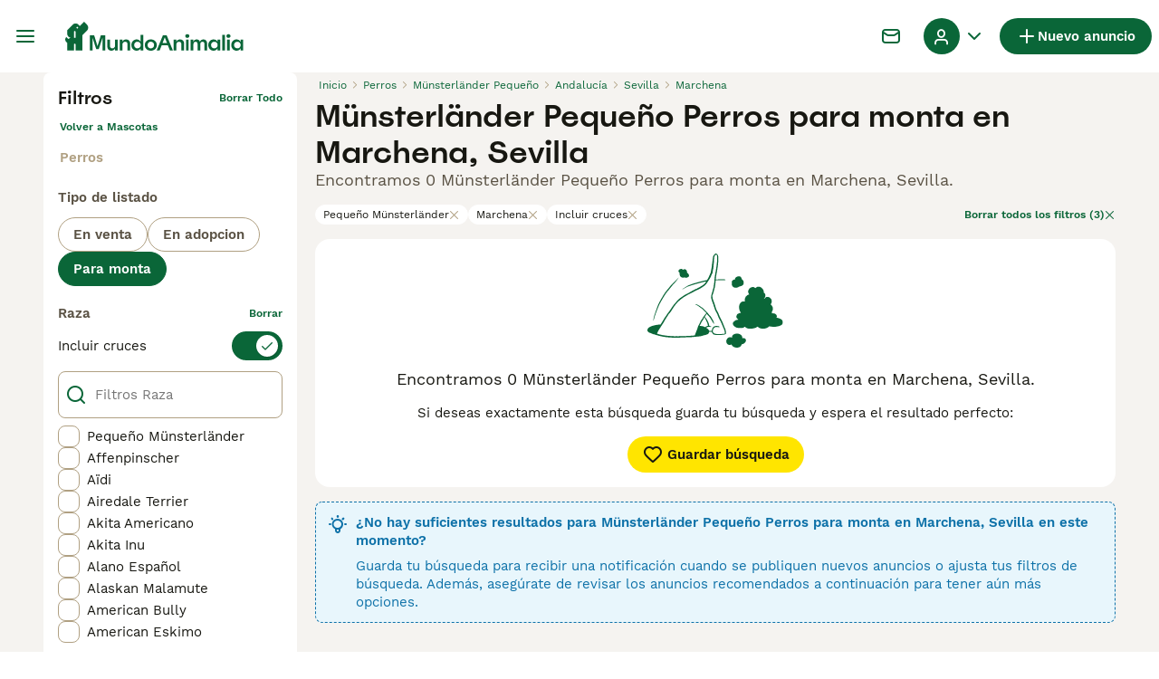

--- FILE ---
content_type: text/css; charset=UTF-8
request_url: https://www.mundoanimalia.com/_next/static/css/6b8f3da0856bd326.css
body_size: 6548
content:
.Select_select__P_SJW{appearance:none;background-color:#fff;background-image:url("data:image/svg+xml,%3Csvg width='16' height='16' viewBox='0 0 16 16' fill='none' xmlns='http://www.w3.org/2000/svg'%3E%3Cpath d='M10.4313 10C10.9112 10 11.1763 10.5584 10.867 10.9286L8.43623 13.8024C8.20894 14.0659 7.79224 14.0659 7.56495 13.8024L5.13422 10.9286C4.82485 10.5647 5.08371 10 5.56985 10H10.4313ZM7.56495 2.19765C7.79224 1.93412 8.20894 1.93412 8.43623 2.19765L10.867 5.07137C11.1763 5.44157 10.9112 6 10.4313 6H5.56985C5.08371 6 4.82485 5.43529 5.13422 5.07137L7.56495 2.19765Z' fill='%233D3E4E'/%3E%3C/svg%3E%0A");background-position:right 12px top 50%;background-repeat:no-repeat;border:1px solid #b0a082;border-radius:8px;color:#171711;cursor:pointer;display:block;height:40px;outline:none;padding:8px calc(32px + 3px) 8px 16px;stroke:#171711;font-family:WorkSans;font-size:15px;font-weight:400;line-height:20px}.Select_select__P_SJW:hover{border-color:#595143}.Select_select__P_SJW:active{border-width:2px;padding:calc(8px - 1px) calc(32px + 3px) 8px 16px}.Select_select__P_SJW.Select_selectSizeNormalOnMobile__ZOwE6,.Select_select__P_SJW.Select_selectSizeNormal__S2LpF{height:48px}@media(min-width:1024px){.Select_select__P_SJW.Select_selectSizeNormalOnMobile__ZOwE6{height:52px}}.Select_select__P_SJW:focus{box-shadow:0 0 8px #5dc0f7}.Select_select__P_SJW:disabled{background-color:#ebe6df;border-color:#b0a082;color:#b0a082;pointer-events:none}.Select_select__P_SJW.Select_selectFullWidth__YccTn{width:100%}.Select_select__P_SJW.Select_error__zbwoh{border-color:#eb594e;color:#bf2713}.Select_select__P_SJW.Select_error__zbwoh:hover{border-color:#bf2713}.Select_select__P_SJW.Select_error__zbwoh:active{border-color:#eb594e}.ModalManager_modalManager__8uc62{bottom:0;display:flex;left:0;opacity:0;pointer-events:none;position:fixed;right:0;top:0;transition:opacity .15s linear;z-index:11}@media(min-width:768px){.ModalManager_modalManager__8uc62{z-index:5}}.ModalManager_modalManagerWithModals__NmJod{opacity:1;pointer-events:auto}.Breadcrumbs_breadcrumbsList__z6ncv{align-items:center;display:flex;flex-flow:row wrap;justify-content:flex-start;list-style-type:none;padding:0 8px;width:100%}@media(min-width:1024px){.Breadcrumbs_breadcrumbsList__z6ncv{padding:0}}.Breadcrumbs_breadcrumbsListItem__bC9uR{align-items:center;display:flex;height:28px;overflow:hidden}.Breadcrumbs_breadcrumbLink__2Hg2N{font-family:WorkSans;font-size:12px;font-weight:400;line-height:16px;color:#0a6638}.Breadcrumbs_breadcrumbLink__2Hg2N:hover,.Breadcrumbs_breadcrumbLink__2Hg2N:hover i{color:#172e1d}.Breadcrumbs_breadcrumbLink__2Hg2N{overflow:hidden;text-overflow:ellipsis;white-space:nowrap;padding:8px 4px}.Breadcrumbs_breadcrumbLink__2Hg2N:hover{text-decoration:underline}.Breadcrumbs_breadcrumbLinkDisabled__hF7MI{color:#b0a082}.Breadcrumbs_breadcrumbIcon__Za74_{color:#0a6638}.Pagination_wrapper__9nmT_,.Rating_wrapper__tBvST{align-items:center;display:flex}.Pagination_wrapper__9nmT_{justify-content:center;gap:4px}.Pagination_items__KGtxh{align-items:center;background-color:#fff;border-radius:88px;display:flex;height:40px;padding:0 4px}.Pagination_mobileWrapper__VJ5GA{display:flex}@media(min-width:1024px){.Pagination_mobileWrapper__VJ5GA{display:none}}.Pagination_desktopWrapper__uDnnw{display:none}@media(min-width:1024px){.Pagination_desktopWrapper__uDnnw{display:flex}}.Pagination_breakText__EWp3N{align-self:center;color:#0a6638;text-align:center;width:24px}.Pagination_pageItem__VcLll{background-color:#fff;border-radius:50%;color:#0a6638;height:38px;width:40px}.Pagination_pageItem__VcLll:hover{background-color:#ebe6df;color:#172e1d}.Pagination_pageItem__VcLll:focus{background-color:#172e1d;color:#fff}.Pagination_pageItem__VcLll:disabled{background-color:#ebe6df;color:#b0a082}.Pagination_pageItemActive__UhUA4{color:#171711}.EmptyResults_wrapper__gv_Ei{background-color:#fff;border-radius:16px;display:flex;flex-direction:column;justify-content:center;margin:0 16px;padding:16px}@media(min-width:768px){.EmptyResults_wrapper__gv_Ei{margin:0}}.EmptyResults_imageWrapper__BcYoR{height:104px;margin-bottom:24px;position:relative;width:100%}.EmptyResults_description__kokwO{font-family:WorkSans;font-size:15px;font-weight:400;line-height:20px;white-space:pre-wrap;color:#171711;text-align:center}.SearchEmptyResults_contentWrapper__DEL8n{align-items:center;display:flex;flex-direction:column;text-align:center}.SearchEmptyResults_title__qQMoG{font-family:WorkSans;font-size:18px;font-weight:400;line-height:22px;color:#171711;margin:0 48px}.SearchEmptyResults_subtitle__pHtI4{font-family:WorkSans;font-size:15px;font-weight:400;line-height:20px;color:#171711;margin-top:16px}.HiddenInput_input___ceTC{height:0;opacity:0;width:0}.HiddenInput_displayInitial__SuXnV,.HiddenInput_displayNone__K_fIs{display:none}.Checkbox_checkboxLabel__ihBf9{align-items:center;cursor:pointer;display:flex;flex-direction:row;flex-grow:1;justify-content:space-between;padding:0;-webkit-user-select:none;user-select:none;width:100%}.Checkbox_checkboxLabel__ihBf9 .Checkbox_styledCheckboxThemed__wFWMI,.Checkbox_checkboxLabel__ihBf9 .Checkbox_styledCheckbox__S2q5t{align-items:center;border:1px solid #b0a082;border-radius:8px;display:flex;flex-basis:24px;flex-shrink:0;height:24px;justify-content:center;width:24px}.Checkbox_checkboxLabel__ihBf9 .Checkbox_styledCheckboxThemed__wFWMI{border:2px solid #0a6638}.Checkbox_checkboxLabel__ihBf9 .Checkbox_styledCheckboxAlignStart__Rqv1n{align-self:flex-start}.Checkbox_checkboxLabel__ihBf9 .Checkbox_labelText__pvN5U{color:#171711;padding-left:8px}.Checkbox_checkboxLabel__ihBf9 .Checkbox_labelTextBig__IQ677{font-family:Spoof;font-size:20px;font-weight:500;line-height:24px}.Checkbox_checkboxLabel__ihBf9:hover .Checkbox_styledCheckboxThemed__wFWMI,.Checkbox_checkboxLabel__ihBf9:hover .Checkbox_styledCheckbox__S2q5t{border-color:#595143}.Checkbox_checkboxLabel__ihBf9:focus .Checkbox_styledCheckboxThemed__wFWMI,.Checkbox_checkboxLabel__ihBf9:focus .Checkbox_styledCheckbox__S2q5t{box-shadow:0 0 8px #5dc0f7}.Checkbox_checkboxLabel__ihBf9:active .Checkbox_styledCheckboxThemed__wFWMI,.Checkbox_checkboxLabel__ihBf9:active .Checkbox_styledCheckbox__S2q5t{border-color:#595143;border-width:2px}.Checkbox_checkboxLabel__ihBf9 .Checkbox_wrapper__3lFhT{align-items:center;display:flex;flex-direction:row;justify-content:space-between}.Checkbox_checkboxLabel__ihBf9 .Checkbox_wrapperReverse__tzt8D{width:100%;flex-direction:row-reverse}.Checkbox_checkboxLabel__ihBf9 .Checkbox_mobileSuffix__FZkic{display:initial;font-weight:400;margin-left:4px}@media(min-width:1280px){.Checkbox_checkboxLabel__ihBf9 .Checkbox_mobileSuffix__FZkic{display:none}}.Checkbox_checkboxLabel__ihBf9 .Checkbox_desktopSuffix___amSx{font-family:WorkSans;font-size:12px;font-weight:400;line-height:16px;display:initial}@media(min-width:1280px){.Checkbox_checkboxLabel__ihBf9 .Checkbox_desktopSuffix___amSx{display:none}}.Checkbox_checkboxLabel__ihBf9.Checkbox_checkboxLabelChecked__lGh84 .Checkbox_styledCheckboxThemed__wFWMI,.Checkbox_checkboxLabel__ihBf9.Checkbox_checkboxLabelChecked__lGh84 .Checkbox_styledCheckbox__S2q5t{border-color:#0a6638;border-width:2px;color:#0a6638}.Checkbox_checkboxLabel__ihBf9.Checkbox_checkboxLabelChecked__lGh84 .Checkbox_styledCheckboxThemed__wFWMI{background-color:#fff}.Checkbox_checkboxLabel__ihBf9.Checkbox_checkboxLabelChecked__lGh84:hover .Checkbox_styledCheckboxThemed__wFWMI,.Checkbox_checkboxLabel__ihBf9.Checkbox_checkboxLabelChecked__lGh84:hover .Checkbox_styledCheckbox__S2q5t{border-color:#074e2a;color:#074e2a}.Checkbox_checkboxLabel__ihBf9.Checkbox_checkboxLabelError__nHhRQ .Checkbox_labelText__pvN5U{color:#bf2713}.Checkbox_checkboxLabel__ihBf9.Checkbox_checkboxLabelError__nHhRQ .Checkbox_styledCheckboxThemed__wFWMI,.Checkbox_checkboxLabel__ihBf9.Checkbox_checkboxLabelError__nHhRQ .Checkbox_styledCheckbox__S2q5t{border-color:#bf2713;border-width:2px;color:#bf2713}.Checkbox_checkboxLabel__ihBf9.Checkbox_checkboxLabelError__nHhRQ:hover .Checkbox_styledCheckboxThemed__wFWMI,.Checkbox_checkboxLabel__ihBf9.Checkbox_checkboxLabelError__nHhRQ:hover .Checkbox_styledCheckbox__S2q5t{border-color:#bf2713;color:#bf2713}.Checkbox_checkboxLabel__ihBf9.Checkbox_checkboxLabelError__nHhRQ.Checkbox_checkboxLabelChecked__lGh84 .Checkbox_styledCheckboxThemed__wFWMI,.Checkbox_checkboxLabel__ihBf9.Checkbox_checkboxLabelError__nHhRQ.Checkbox_checkboxLabelChecked__lGh84 .Checkbox_styledCheckbox__S2q5t{background-color:#fadddc}.Checkbox_checkboxLabel__ihBf9.Checkbox_checkboxLabelDisabled__fYReR{cursor:default;pointer-events:none}.Checkbox_checkboxLabel__ihBf9.Checkbox_checkboxLabelDisabled__fYReR .Checkbox_labelText__pvN5U{color:#595143}.Checkbox_checkboxLabel__ihBf9.Checkbox_checkboxLabelDisabled__fYReR .Checkbox_styledCheckboxThemed__wFWMI,.Checkbox_checkboxLabel__ihBf9.Checkbox_checkboxLabelDisabled__fYReR .Checkbox_styledCheckbox__S2q5t{background-color:#ebe6df;border-color:#b0a082;border-width:2px;color:#b0a082}.Checkbox_checkboxLabelWithPadding__fcJBo{padding:4px}.Checkbox_helperTextWrapper__P_BQm{display:flex;align-items:center;gap:12px;padding:12px 4px}.Checkbox_helperText__Q03S4{font-family:WorkSans;font-weight:400;line-height:16px;font-size:12px;color:#8a6508}.Checkbox_helperIcon__BSVoo{color:#8a6508}.RatingLabel_wrapper__WN8wY{align-items:center;display:flex;gap:8px}.RatingLabel_label__XQCOX{font-family:WorkSans;font-size:12px;font-weight:600;line-height:16px}.FiltersCheckboxList_wrapper__R26bI{display:flex;flex-direction:column}.FiltersCheckboxList_listWrapper__vzxq1{display:flex;flex-direction:column;gap:8px}.FiltersCheckboxList_listWrapperInSeparateView__SQWPf{gap:0;margin-top:0}@media(min-width:1024px){.FiltersCheckboxList_filterCheckbox__ognM3{padding:0!important}}.FiltersCheckboxList_filterCheckboxLink__WYOQm{background-color:#fff;display:block}@media(min-width:1024px){.FiltersCheckboxList_filterCheckboxLink__WYOQm{background-color:rgba(0,0,0,0);border-bottom:unset;display:initial;padding:0}}.FiltersCheckboxList_filterCheckboxLinkInSeparateView__vxnOk{margin-bottom:2px;padding:8px}@media(min-width:1024px){.FiltersCheckboxList_hiddenOnDesktop__idqGf{display:none}}.FiltersCheckboxList_hiddenAfterVisibleOptions__2AxeY{display:none}.Label_label__GiplT{font-family:WorkSans;font-size:15px;font-weight:400;line-height:20px;color:#595143;left:16px;pointer-events:none;position:absolute;transform:translate(0) scale(1);transform-origin:top left;transition:color .2s cubic-bezier(0,0,.2,1) 0s,font-size .2s cubic-bezier(0,0,.2,1) 0s,transform .2s cubic-bezier(0,0,.2,1) 0s,opacity .2s cubic-bezier(0,0,.2,1) 0s;z-index:1}.Label_labelObscuring__MIkqS{padding-top:12px;right:17px;top:2px}.Label_labelDefault__up3bg{top:16px}.TextField_wrapper__4kqIQ{display:flex;height:48px;position:relative;width:100%}.TextField_textFieldPrefixBox__Rhh6x{align-items:center;bottom:0;display:flex;justify-content:center;left:0;padding-left:8px;position:absolute;top:0;z-index:1}.TextField_preserveSpaceForPrefix__oGtkM{padding-left:40px!important}.TextField_preserveSpaceForPrefix__oGtkM+label{left:40px!important}.TextField_input__svore{font-family:WorkSans;font-size:15px;font-weight:400;line-height:20px;background:#fff;border:1px solid #b0a082;border-radius:8px;color:#171711;height:100%;outline:none;padding:16px;position:absolute;width:100%}.TextField_input__svore:-internal-autofill-previewed,.TextField_input__svore:-internal-autofill-selected{background-color:#fff!important;box-shadow:inset 0 0 0 30px #fff!important;padding-bottom:8px;padding-top:22px}.TextField_input__svore:-internal-autofill-previewed+label,.TextField_input__svore:-internal-autofill-selected+label{transform:translateY(-8px) scale(.75)}.TextField_input__svore:hover{border-color:#595143}.TextField_input__svore:active{border-width:2px;padding-left:15px;padding-right:15px}.TextField_input__svore:disabled{background-color:#ebe6df;border-color:#b0a082;color:#b0a082;pointer-events:none}.TextField_input__svore:focus{box-shadow:inset 0 0 0 30px #fff,0 0 8px #5dc0f7!important}.TextField_input__svore::-webkit-inner-spin-button,.TextField_input__svore::-webkit-outer-spin-button{appearance:none}.TextField_input__svore::-webkit-datetime-edit{color:rgba(0,0,0,0)}.TextField_input__svore::-webkit-calendar-picker-indicator{cursor:pointer;height:300%;left:-150%;opacity:0;position:absolute;top:-150%;width:300%}.TextField_input__svore::-webkit-date-and-time-value{text-align:left}.TextField_input__svore[type=date]{appearance:none;-webkit-appearance:none}.TextField_input__svore[type=number]{appearance:textfield}.TextField_input__svore:not(:placeholder-shown,.TextField_noFloatingBehavior__Naj_X){padding-bottom:8px;padding-top:22px}.TextField_input__svore:not(:placeholder-shown,.TextField_noFloatingBehavior__Naj_X)::-webkit-datetime-edit{color:inherit}.TextField_input__svore:not(:placeholder-shown,.TextField_noFloatingBehavior__Naj_X)+label{color:#595143;transform:translateY(-8px) scale(.75)}.TextField_hasError__TfGkH{border-color:#eb594e}.TextField_hasError__TfGkH:not(.TextField_noFloatingBehavior__Naj_X){padding-bottom:8px;padding-top:22px}.TextField_hasError__TfGkH:hover{border-color:#bf2713}.TextField_hasError__TfGkH+label{color:#bf2713!important}.TextField_disableLabelTransform__bYbIm:not(:placeholder-shown){padding:16px}.TextField_disableLabelTransform__bYbIm:not(:placeholder-shown)+label{transform:none}.TextField_disableLabelTransform__bYbIm.TextField_hasError__TfGkH{padding:16px}.TextField_textFieldTransparentColor__GFEp_{color:rgba(0,0,0,0)}.TextField_textFieldTransparentColor__GFEp_::placeholder{color:rgba(0,0,0,0)}.TextField_textFieldSuffixWrapper__EP1Po{align-items:center;bottom:0;display:flex;pointer-events:none;position:absolute;right:16px;top:0;z-index:1}.TextField_textFieldSuffixWrapperWithAction__i31LC{cursor:pointer;pointer-events:auto}.SlideOutBody_slideOutBody__dj9tE{background-color:#f5f3f0;height:100%;overflow:auto;width:100%}.SlideOutHeader_slideOutHeader___YAnF{align-items:stretch;background-color:#f5f3f0;display:flex;flex-direction:column;left:0;position:absolute;right:0;top:0;z-index:2}.SlideOut_slideOut__r5UM3{bottom:0;display:flex;flex-basis:100%;flex-direction:column;flex-shrink:0;left:100%;position:fixed;right:0;top:0;width:100%;z-index:3}.SlideOut_slideOutAnimated___sNd8{transition:left .3s ease-out}.SlideOut_slideOutOpen__91Cdk{left:0}.AutocompleteInputMobile_autocompleteMobileHeader__xrah7{background-color:#fff;display:flex;flex-shrink:0;margin-bottom:2px;padding:8px 16px;z-index:1}.AutocompleteInputMobile_autocompleteMobileHeaderText__HHOJJ{font-family:Spoof;font-size:20px;font-weight:500;line-height:24px;color:#171711;margin:0 auto;text-transform:capitalize}.AutocompleteInputMobile_autocompleteMobileInput__S0GLW{background-color:#fff;box-shadow:0 1px 2px rgba(21,27,60,.1),0 1px 1px rgba(24,36,55,.15);display:flex;flex-direction:column;flex-shrink:0;padding:8px 16px;z-index:1}.AutocompleteInputMobile_autocompleteMobileSuggestions__nplH4{background-color:#fff;margin-top:115px}.AutocompleteInput_autocompleteWrapper__c2FuJ{display:flex;flex:1 1;position:relative}.AutocompleteInput_autocompleteSelectionWrapper__cH4xc{align-items:center;inset:0;cursor:pointer;display:flex;padding-left:40px;padding-right:8px;position:absolute}.AutocompleteInput_autocompleteSelectionWithLabel__qn_9m{padding-top:16px}.AutocompleteInput_autocompleteSelectionWithoutPrefix__42nxi{padding-left:16px;padding-right:16px}.AutocompleteInput_autocompleteSelectionWithSuffix__ijCft{padding-right:12px}.AutocompleteInput_autocompleteSuggestionList__VLv4i{background-color:#fff;border-radius:0 0 8px 8px;box-shadow:0 2px 4px rgba(21,27,60,.1),0 3px 6px rgba(24,36,55,.15);left:0;max-height:40vh;overflow:scroll;position:absolute;right:0;top:48px;z-index:3}.AutocompleteInput_autocompleteSuggestionListTitle__E__yS{font-family:WorkSans;font-size:12px;font-weight:600;line-height:16px;color:#b0a082;padding:16px 12px 4px;letter-spacing:.6px;text-transform:uppercase}.AutocompleteInput_autocompleteSuggestionItem__v5Whi{align-items:center;align-self:stretch;border-bottom:1px solid #ebe6df;cursor:pointer;display:flex;min-height:40px;padding:8px 16px}@media(min-width:768px){.AutocompleteInput_autocompleteSuggestionItem__v5Whi{padding:8px 12px}}.AutocompleteInput_backgroundHover__D_XFS{background-color:#ebe6df}.Field_field__02fK0{display:block;flex:1 1;position:relative}.Field_fieldDescriptionWrapper__TDQws{display:flex;margin-left:16px;margin-top:2px}.Field_fieldDescription__8Qsmo{font-family:WorkSans;font-size:12px;font-weight:400;line-height:16px;color:#595143}.Field_fieldErrorWrapper__bBC0a{display:flex;margin-left:16px;margin-top:2px}.Field_fieldError__w_m18{font-family:WorkSans;font-size:12px;font-weight:400;line-height:16px;color:#eb594e}.Field_fullWidth__o4lgw{width:100%}.Field_positionAbsolute__yC4Bj{position:absolute}.Field_positionStatic__d9sh0{position:static}.Field_errorMessageWithIcon__im6iA{display:flex;align-items:center;gap:4px}.SearchLocationV2Autocomplete_autocompleteSuggestionWrapper__OZd3o{align-items:center;display:flex;flex-direction:row;padding-right:4px;width:100%}.SearchLocationV2Autocomplete_withSecondaryLocation__m8zRF{align-items:baseline;flex-direction:column}.SearchLocationV2Autocomplete_suggestionItemPrimaryTextHighlighted__QHeBO mark{background-color:rgba(0,0,0,0);font-weight:600}.SearchLocationV2Autocomplete_suggestionItemPrimaryText__3nlMm{font-weight:600}.SearchLocationV2Autocomplete_suggestionItemPrimaryText__3nlMm,.SearchLocationV2Autocomplete_suggestionItemSecondaryText__0NTsI{font-family:WorkSans;font-size:12px;line-height:16px;overflow:hidden;text-overflow:ellipsis;white-space:nowrap;color:#595143;width:100%}.SearchLocationV2Autocomplete_suggestionItemSecondaryText__0NTsI{font-weight:400}.SearchLocationV2Autocomplete_gpsButton__cwmxG{color:#595143}.SearchLocationV3Autocomplete_wrapper__ODZcS{width:100%}.SearchLocationV3Autocomplete_autocompleteSuggestionWrapper__55OHc{display:flex;flex-direction:column;flex:1 1}.SearchLocationV3Autocomplete_suggestionItemPrimaryText__W_l2U{font-weight:600}.SearchLocationV3Autocomplete_suggestionItemPrimaryText__W_l2U,.SearchLocationV3Autocomplete_suggestionItemSecondaryText__b0Ezr{font-family:WorkSans;font-size:12px;line-height:16px;overflow:hidden;text-overflow:ellipsis;white-space:nowrap;color:#595143;width:100%}.SearchLocationV3Autocomplete_suggestionItemSecondaryText__b0Ezr{font-weight:400}.SearchLocationV3Autocomplete_gpsButton__oA3d8{color:#595143}.SearchLocationV3Autocomplete_selectedLocationWrapper__VZeCH{display:flex;justify-content:space-between;width:100%}.SearchLocationV3Autocomplete_selectedLocation__1ciKR{display:flex;flex-direction:column}.SearchLocationV3Autocomplete_postalTown__SiUO_{font-family:WorkSans;font-size:15px;font-weight:600;line-height:20px;color:#0a6638}@media(min-width:768px){.SearchLocationV3Autocomplete_postalTown__SiUO_{font-family:WorkSans;font-size:15px;font-weight:600;line-height:20px}}.SearchLocationV3Autocomplete_adminRegion2__nFlZK{font-family:WorkSans;font-size:12px;font-weight:400;line-height:16px;color:#171711}.SearchLocationV3Autocomplete_editButton__9dc32{gap:4px;margin-left:16px}.FiltersSelect_wrapper__rwpBL{background-color:#fff;display:flex;flex-direction:column;flex-shrink:0;margin-bottom:2px;padding:12px 16px}@media(min-width:1024px){.FiltersSelect_wrapper__rwpBL{margin-bottom:0;padding:12px 0 8px}}.FiltersSelect_wrapper__rwpBL{padding:0}.FiltersSelect_selectWrapper__NDlxt{display:flex;flex:1 1;padding-left:1px}.FiltersSelect_header__mcsRV{font-family:WorkSans;font-size:15px;font-weight:600;line-height:20px;color:#595143;margin-bottom:12px}.FiltersLocation_wrapper__WIGam{background-color:#fff;display:flex;flex-direction:column;flex-shrink:0;margin-bottom:2px;padding:12px 16px}@media(min-width:1024px){.FiltersLocation_wrapper__WIGam{margin-bottom:0;padding:12px 0 8px}}.FiltersLocation_autocompleteWrapper__WeKCz{display:flex;flex:1 1;padding-left:1px}.FiltersLocation_radiusWrapper__jAk9w{margin-bottom:0;margin-top:8px;padding:0}.FiltersLocation_header__5j1OG{font-family:WorkSans;font-size:15px;font-weight:600;line-height:20px;color:#595143;margin-bottom:12px}.FiltersLocation_caption__Y19d7{font-family:WorkSans;font-size:12px;font-weight:400;line-height:16px;color:#595143;margin-bottom:4px}.FiltersLocationRegionList_wrapper__oheWI{margin-top:8px}.FiltersLocationRegionList_header__BTgfB{font-family:WorkSans;font-size:15px;font-weight:600;line-height:20px;color:#595143;margin-bottom:12px}.FiltersLocationRegionList_caption__N6_VJ{font-family:WorkSans;font-size:12px;font-weight:400;line-height:16px;color:#595143;margin-bottom:4px}.FiltersLocationRegionList_showAllButton__C90Ch{align-items:center;background-color:rgba(0,0,0,0);border:none;display:flex}.FiltersLocationRegionList_showAllButton__C90Ch:hover{cursor:pointer}.FiltersLocationRegionList_showAllButton__C90Ch:disabled{color:#b0a082;pointer-events:none}.FiltersLocationRegionList_showAllButton__C90Ch{color:#0a6638}.FiltersLocationRegionList_showAllButton__C90Ch:hover,.FiltersLocationRegionList_showAllButton__C90Ch:hover i{color:#172e1d}.FiltersLocationRegionList_showAllButton__C90Ch{font-family:WorkSans;font-size:12px;font-weight:600;line-height:16px;margin-top:4px}.ButtonRow_buttonRowWrapper__KS3i_{align-items:stretch;display:flex;justify-content:space-between;min-height:60px}.ButtonRow_buttonRowButton__6Xx7T{align-items:flex-start;background-color:#fff;border-radius:0;flex-direction:column;flex-grow:1;overflow:hidden;padding:8px 0}.ButtonRow_buttonRowIconButton__RADnR{padding-left:12px;padding-right:8px}.ButtonRow_buttonRowBottomText__t_ZTk{overflow:hidden;text-overflow:ellipsis;white-space:nowrap;max-width:100%}.ButtonRow_buttonRowTextPrimary__3USlQ{color:#0a6638}.ButtonRow_buttonRowTextSmall__Vj_Od{font-family:WorkSans;font-size:12px;font-weight:400;line-height:16px}.ButtonRow_buttonRowTextUltraLight__PBpNI{color:#b0a082}.ButtonRow_buttonRowTextLight__YkCdT{color:#595143}.ButtonRow_buttonRowTextNormal__8o91c{color:#171711}.FiltersHeader_wrapper__lVjJm{align-items:center;background-color:#fff;display:flex;flex-direction:row;justify-content:space-between;margin-bottom:2px;padding:16px;z-index:1;position:relative}@media(min-width:1024px){.FiltersHeader_wrapper__lVjJm{margin:0;padding:0}}.FiltersHeader_middleLabel__B6jBy{overflow:hidden;text-overflow:ellipsis;white-space:nowrap;font-family:WorkSans;font-size:15px;font-weight:600;line-height:20px;color:#171711;text-transform:capitalize;position:absolute;left:50%;transform:translateX(-50%)}@media(min-width:1024px){.FiltersHeader_middleLabel__B6jBy{font-family:Spoof;font-size:20px;font-weight:500;line-height:24px;position:static;left:unset;transform:none}}.FiltersHeader_rightLabel__REEmw{font-family:WorkSans;font-size:12px;font-weight:600;line-height:16px;color:#0a6638;text-transform:capitalize}.FiltersHeader_backButton__eXM4d{align-items:center;background-color:rgba(0,0,0,0);border:none}.FiltersHeader_backButton__eXM4d:hover{cursor:pointer}.FiltersHeader_backButton__eXM4d:disabled{color:#b0a082;pointer-events:none}.FiltersHeader_backButton__eXM4d{color:#0a6638}.FiltersHeader_backButton__eXM4d:hover,.FiltersHeader_backButton__eXM4d:hover i{color:#172e1d}.FiltersHeader_backButton__eXM4d{display:flex;height:100%;margin-right:8px}@media(min-width:1024px){.FiltersHeader_backButton__eXM4d{display:none}}.FiltersHeader_rightButton__g16lP{align-items:center;background-color:rgba(0,0,0,0);border:none;display:flex}.FiltersHeader_rightButton__g16lP:hover{cursor:pointer}.FiltersHeader_rightButton__g16lP:disabled{color:#b0a082;pointer-events:none}.FiltersHeader_rightButton__g16lP{color:#171711}.FiltersHeader_rightButton__g16lP:hover,.FiltersHeader_rightButton__g16lP:hover i{color:#0a6638}.FiltersHeader_rightButton__g16lP{height:100%;margin-left:8px}@media(min-width:1024px){.FiltersHeader_rightButton__g16lP{align-items:center;background-color:rgba(0,0,0,0);border:none;display:flex}.FiltersHeader_rightButton__g16lP:hover{cursor:pointer}.FiltersHeader_rightButton__g16lP:disabled{color:#b0a082;pointer-events:none}.FiltersHeader_rightButton__g16lP{color:#0a6638}.FiltersHeader_rightButton__g16lP:hover,.FiltersHeader_rightButton__g16lP:hover i{color:#172e1d}}.Switch_switchLabel__a41kI{align-items:center;cursor:pointer;display:flex;flex-direction:row;flex-grow:1;justify-content:space-between;padding:0;-webkit-user-select:none;user-select:none;width:100%}.Switch_labelText__dWs3b{color:#171711}.Switch_labelTextBig__KoIDL{font-family:Spoof;font-size:20px;font-weight:500;line-height:24px}.Switch_wrapper__fz5W_{align-items:center;display:flex;flex-direction:row;justify-content:space-between;flex:1 1;gap:8px}.Switch_switchTrack__oUZRb{width:56px;height:32px;background:#fff;border-radius:16px;border:2px solid #b0a082;position:relative;transition:background-color .2s,border-color .2s;display:flex;flex-shrink:0;align-items:center;box-sizing:border-box;padding:2px 3px}.Switch_switchThumb__SV3jl{width:24px;height:24px;background:#b0a082;border-radius:12px;box-shadow:1px 1px 1px rgba(23,23,23,.1),0 1px 2px rgba(23,23,23,.1);transition:transform .2s,background-color .2s;display:flex;align-items:center;justify-content:center}.Switch_switchLabelChecked__8NmWr .Switch_switchTrack__oUZRb{background:#0a6638;border-color:#0a6638}.Switch_switchLabelChecked__8NmWr .Switch_switchThumb__SV3jl{transform:translateX(22px);background:#fff;color:#0a6638}.Switch_switchLabelDisabled__RBpn_{cursor:default;pointer-events:none}.Switch_switchLabelDisabled__RBpn_ .Switch_labelText__dWs3b{color:#595143}.Switch_switchLabelDisabled__RBpn_ .Switch_switchTrack__oUZRb{background:#ebe6df;border-color:#b0a082}.Switch_switchLabelDisabled__RBpn_ .Switch_switchThumb__SV3jl{background:#b0a082;color:#ebe6df}.Switch_switchLabelError__Rof61 .Switch_switchTrack__oUZRb{border-color:#eb594e;background:#fadddc}.Switch_switchLabelError__Rof61 .Switch_switchThumb__SV3jl{background:#eb594e;color:#fff}.FiltersSwitch_wrapper__pL2WT{background-color:#fff;display:flex;flex-direction:column;flex-shrink:0;margin-bottom:2px;padding:12px 16px}@media(min-width:1024px){.FiltersSwitch_wrapper__pL2WT{margin-bottom:0;padding:12px 0 8px}}.FiltersSwitch_wrapper__pL2WT{margin-top:-2px;padding:0 0 16px}@media(min-width:768px){.FiltersSwitch_wrapper__pL2WT{padding:0 0 12px}}.FiltersOptionsListExpand_wrapper__w_jMd{align-items:flex-start;display:flex;flex-direction:column}.FiltersOptionsListExpand_buttonText___7ZBI{font-family:WorkSans;font-size:12px;font-weight:600;line-height:16px}.FiltersOptionsListExpand_button__Ft0Na{align-items:center;background-color:rgba(0,0,0,0);border:none;display:flex}.FiltersOptionsListExpand_button__Ft0Na:hover{cursor:pointer}.FiltersOptionsListExpand_button__Ft0Na:disabled{color:#b0a082;pointer-events:none}.FiltersOptionsListExpand_button__Ft0Na{color:#0a6638}.FiltersOptionsListExpand_button__Ft0Na:hover,.FiltersOptionsListExpand_button__Ft0Na:hover i{color:#172e1d}.FiltersOptionsListExpand_button__Ft0Na{padding:12px 0 0 2px}.TextInput_textInputWrapper__AcB7X{display:inline-flex;position:relative;width:100%}.TextInput_textInputPrefixBox__1Ipjf{align-items:center;bottom:0;display:flex;justify-content:center;left:0;padding-left:8px;position:absolute;top:0;z-index:1}.TextInput_textInput__kK5ig{font-family:WorkSans;font-size:15px;font-weight:400;line-height:20px;background-color:#fff;border:1px solid;border-radius:8px;color:#171711;display:block;outline:0;padding-left:16px;padding-right:16px;position:relative;width:100%}@media(min-width:1024px){.TextInput_textInput__kK5ig{font-family:WorkSans;font-size:15px;font-weight:400;line-height:20px}}.TextInput_textInput__kK5ig::-webkit-inner-spin-button,.TextInput_textInput__kK5ig::-webkit-outer-spin-button{appearance:none}.TextInput_textInput__kK5ig[type=number],.TextInput_textInput__kK5ig[type=search]{appearance:textfield}.TextInput_textInput__kK5ig[type=search]::-webkit-search-cancel-button{appearance:none}.TextInput_textInput__kK5ig:focus{box-shadow:0 0 8px #5dc0f7}.TextInput_textInputSmallOnMobile__7_eqp,.TextInput_textInputSmall__3_T5o{height:40px}@media(min-width:768px){.TextInput_textInputSmallOnMobile__7_eqp{height:48px}}.TextInput_textInputNormalOnMobile__KLxif,.TextInput_textInputNormal__exLPz{height:48px}@media(min-width:768px){.TextInput_textInputNormalOnMobile__KLxif{height:52px}}.TextInput_textInputErrorState__cfvbW{border:1px solid;color:#bf2713}.TextInput_textInputErrorState__cfvbW:active,.TextInput_textInputErrorState__cfvbW:focus{border:1px solid #eb594e;margin-left:-1px;margin-right:-1px}.TextInput_textInputDefaultState__ixtG5{border-color:#b0a082}.TextInput_textInputDefaultState__ixtG5:hover{border-color:#595143}.TextInput_textInputDefaultState__ixtG5:active{border:2px solid #595143;margin-left:-1px;margin-right:-1px}.TextInput_textInputPrefixPadding__mt6L_{padding-left:40px}.TextInput_textInputSuffixPadding__THd4_{padding-right:12px}.TextInput_textInputClearIconPadding__aD45b{padding-right:32px}.TextInput_textInputTextCenter__6B2gn{text-align:center}.TextInput_textInputTransparentColor___TxQ9{color:rgba(0,0,0,0)}.TextInput_textInputTransparentColor___TxQ9::placeholder{color:rgba(0,0,0,0)}.TextInput_textInputSuffixWrapper__uDZDb{bottom:0;display:flex;margin-right:16px;position:absolute;right:0;top:0}.TextInput_textInputClearSuffix___q_Ik{align-items:center;cursor:pointer;display:flex;justify-content:center;margin:0;padding:0;width:12px;z-index:1}.TextInput_textInputSuffix__vFYMB{align-items:center;display:flex;justify-content:center;margin-left:8px;z-index:1}.FiltersOptionsList_wrapper__B0N2h{background-color:#fff;display:flex;flex-direction:column;flex-shrink:0;margin-bottom:2px;padding:12px 16px}@media(min-width:1024px){.FiltersOptionsList_wrapper__B0N2h{margin-bottom:0;padding:12px 0 8px}}.FiltersOptionsList_wrapperSeparateView__kKCEB{padding-bottom:0;padding-top:0}.FiltersOptionsList_headerClearMargin__CKy92{margin:0}.FiltersOptionsList_slideBodyWrapper__K7gCy{display:flex;flex-direction:column;padding-top:48px;border-top:2px solid #ebe6df}@media(min-width:1024px){.FiltersOptionsList_slideBodyWrapper__K7gCy{padding-top:0;border-top:none}}.FiltersOptionsList_slideBodyWrapperSearchable__lePlw{padding-top:122px}@media(min-width:1024px){.FiltersOptionsList_slideBodyWrapperSearchable__lePlw{padding-top:0}}.FiltersOptionsList_slideBodySearchWrapper__7VTnz{background-color:#fff;display:flex;flex-direction:row;margin-top:2px;padding:12px 16px}.FiltersOptionsList_searchWrapper__YX9r5{display:flex;padding-bottom:8px}.FiltersOptionsList_headerWrapper___UW1r{align-items:center;display:flex;justify-content:space-between;margin-bottom:12px}.FiltersOptionsList_header__X1tTK{font-family:WorkSans;font-size:15px;font-weight:600;line-height:20px;color:#595143;margin-bottom:0}.FiltersOptionsList_selectedOptions__tcJe1{margin-bottom:12px}.FiltersOptionsList_clearButton__EqJp7{align-items:center;background-color:rgba(0,0,0,0);border:none;display:flex}.FiltersOptionsList_clearButton__EqJp7:hover{cursor:pointer}.FiltersOptionsList_clearButton__EqJp7:disabled{color:#b0a082;pointer-events:none}.FiltersOptionsList_clearButton__EqJp7:hover,.FiltersOptionsList_clearButton__EqJp7:hover i{color:#172e1d}.FiltersOptionsList_clearButton__EqJp7{font-family:WorkSans;font-size:12px;font-weight:600;line-height:16px;color:#0a6638;justify-content:center;margin-left:8px;min-width:50px;text-transform:capitalize}@media(min-width:1024px){.FiltersOptionsList_clearButton__EqJp7{min-width:unset}}.FiltersRadioList_wrapper__0UFqY{display:flex;flex-direction:column;gap:2px}@media(min-width:1024px){.FiltersRadioList_wrapper__0UFqY{display:flex;flex-flow:row wrap;gap:8px}}.FiltersRadioList_button__2p1hY{align-items:center;border:none;border-radius:600px;box-sizing:border-box;cursor:pointer;display:flex;justify-content:center;white-space:nowrap}.FiltersRadioList_button__2p1hY:focus{outline:0}.FiltersRadioList_button__2p1hY:disabled{cursor:auto;pointer-events:none}.FiltersRadioList_button__2p1hY{font-family:WorkSans;font-size:15px;font-weight:600;line-height:20px;background-color:#fff;border-radius:0;color:#0a6638;gap:8px;justify-content:space-between;min-height:56px;padding:8px 16px 8px 32px}@media(min-width:1024px){.FiltersRadioList_button__2p1hY{align-items:center;border:none;border-radius:600px;box-sizing:border-box;cursor:pointer;display:flex;justify-content:center;white-space:nowrap}.FiltersRadioList_button__2p1hY:focus{outline:0}.FiltersRadioList_button__2p1hY:disabled{cursor:auto;pointer-events:none}.FiltersRadioList_button__2p1hY{background-color:#fff;border:1px solid #b0a082;color:#171711}.FiltersRadioList_button__2p1hY:hover{border-color:#171711}.FiltersRadioList_button__2p1hY:focus{box-shadow:0 0 8px #5dc0f7}.FiltersRadioList_button__2p1hY:disabled{border-color:#b0a082;color:#b0a082}.FiltersRadioList_button__2p1hY{color:#595143;min-height:unset;padding:8px 16px}}.FiltersRadioList_buttonActive__DP9Pe{color:#171711}@media(min-width:1024px){.FiltersRadioList_buttonActive__DP9Pe{background-color:#0a6638;border-color:#0a6638;color:#fff;cursor:auto;pointer-events:none}.FiltersRadioList_icon__2YG31{display:none}}.RangeInput_rangeInput__VYzV7{display:flex;flex-direction:row;width:100%}.RangeInput_rangeInputWrapper___c8bb{background-color:#fff;display:flex;flex-basis:50%;padding-left:1px;position:relative;flex-direction:column}.RangeInput_rangeInputWrapper___c8bb:first-of-type{margin-right:16px}.RangeInput_rangeInputLabel__S0STB{font-family:WorkSans;font-size:15px;font-weight:400;line-height:20px;margin-bottom:2px}.RangeInput_rangeInputField__Tc9w3{padding-left:24px!important}.RangeInput_rangeInputField--hasSuffix__snvQg{padding-right:50px!important}.RangeInput_rangeInputPlaceholderWrapper__oWfyH{align-items:center;bottom:0;display:flex;left:50%;pointer-events:none;position:absolute;top:0;transform:translateX(-50%)}input:focus~.RangeInput_rangeInputPlaceholderWrapper__oWfyH{display:none}.RangeInput_rangeInputPlaceholder__J9c2c{font-family:WorkSans;font-size:15px;font-weight:400;line-height:20px;color:#595143}.RangeInput_rangeInputPrefix__1CNng,.RangeInput_rangeInputSuffix__PX5EZ{color:#595143}.RangeInput_rangeInputSuffix__PX5EZ{margin-right:-4px}.RangeInput_rangeInputPrefix__1CNng{margin-left:2px}.RangeSelect_rangeSelect__T_tKc{display:flex;flex-direction:row;width:100%}.RangeSelect_rangeSelectWrapper__FE3zF{background-color:#fff;display:flex;flex-basis:50%;padding-left:1px;position:relative}.RangeSelect_rangeSelectWrapper__FE3zF:first-of-type{margin-right:16px}.RangeSelect_rangeSelectWrapper__FE3zF select{width:100%}.FiltersRange_wrapper__Gyns_{background-color:#fff;display:flex;flex-direction:column;flex-shrink:0;margin-bottom:2px;padding:12px 16px}@media(min-width:1024px){.FiltersRange_wrapper__Gyns_{margin-bottom:0;padding:12px 0 8px}}.FiltersRange_header__6wfUP{font-family:WorkSans;font-size:15px;font-weight:600;line-height:20px;color:#595143;margin-bottom:12px}.FiltersText_wrapper__jMFu3{background-color:#fff;display:flex;flex-direction:column;flex-shrink:0;margin-bottom:2px;padding:12px 16px}@media(min-width:1024px){.FiltersText_wrapper__jMFu3{margin-bottom:0;padding:12px 0 8px}}.FiltersText_header__C62tJ{font-family:WorkSans;font-size:15px;font-weight:600;line-height:20px;color:#595143;margin-bottom:12px}.FiltersText_counterWrapper__9up5w{display:flex;margin-top:4px}.FiltersText_counterText__09tZS{font-family:WorkSans;font-size:12px;font-weight:400;line-height:16px;padding-left:16px;color:#595143}.FiltersCategory_wrapper__RyFOT{background-color:#fff;display:flex;flex-direction:column;flex-shrink:0;margin-bottom:2px;padding:12px 16px}@media(min-width:1024px){.FiltersCategory_wrapper__RyFOT{margin-bottom:0;padding:12px 0 8px}}.FiltersCategory_wrapper__RyFOT{padding-bottom:0;padding-top:0}@media(min-width:1024px){.FiltersCategory_wrapper__RyFOT{padding-bottom:12px;padding-top:12px}}.FiltersCategory_categoryLinksWrapper__Ur_gh{display:flex;flex-direction:column;padding-top:48px;border-top:2px solid #f5f3f0;gap:2px}@media(min-width:1024px){.FiltersCategory_categoryLinksWrapper__Ur_gh{border-top:none;padding-top:0;gap:12px}}.FiltersCategory_parentCategoryWrapper__nYBmt{display:none}@media(min-width:1024px){.FiltersCategory_parentCategoryWrapper__nYBmt{align-items:center;display:flex;flex-direction:row;justify-content:flex-start;margin-bottom:16px}}.FiltersCategory_categoryNameWrapper__O0TZn{display:flex;align-items:center;gap:16px}.FiltersCategory_categoryRightIcon__B9pS9{padding-right:8px}.FiltersCategory_categoryLabelSmall__z5TcU{font-family:WorkSans;font-size:15px;font-weight:600;line-height:20px}.FiltersCategory_parentCategoryLink__iy0Hp{align-items:center;background-color:rgba(0,0,0,0);border:none;display:flex}.FiltersCategory_parentCategoryLink__iy0Hp:hover{cursor:pointer}.FiltersCategory_parentCategoryLink__iy0Hp:disabled{color:#b0a082;pointer-events:none}.FiltersCategory_parentCategoryLink__iy0Hp{color:#0a6638}.FiltersCategory_parentCategoryLink__iy0Hp:hover,.FiltersCategory_parentCategoryLink__iy0Hp:hover i{color:#172e1d}.FiltersCategory_parentCategoryLink__iy0Hp{font-family:WorkSans;font-size:12px;font-weight:600;line-height:16px;padding-left:2px}.FiltersCategory_categoryLinkDesktop__Plbd4{align-items:center;background-color:rgba(0,0,0,0);border:none;display:flex}.FiltersCategory_categoryLinkDesktop__Plbd4:hover{cursor:pointer}.FiltersCategory_categoryLinkDesktop__Plbd4:disabled{color:#b0a082;pointer-events:none}.FiltersCategory_categoryLinkDesktop__Plbd4{color:#0a6638}.FiltersCategory_categoryLinkDesktop__Plbd4:hover,.FiltersCategory_categoryLinkDesktop__Plbd4:hover i{color:#172e1d}.FiltersCategory_categoryLinkDesktop__Plbd4{font-family:WorkSans;font-size:15px;font-weight:600;line-height:20px;padding-left:2px}.FiltersCategory_categoryLinkDesktopActive__B_0gw{color:#b0a082}.FiltersCategory_categoryLink__CMJHT{align-items:center;background-color:#fff;color:#171711;display:flex;flex-direction:row;height:62px;justify-content:space-between;padding:0 16px;width:100%}.FiltersHeight_wrapper__3G_9r{background-color:#fff;display:flex;flex-direction:column;flex-shrink:0;margin-bottom:2px;padding:12px 16px}@media(min-width:1024px){.FiltersHeight_wrapper__3G_9r{margin-bottom:0;padding:12px 0 8px}}.FiltersHeight_header__oZzJn{font-family:WorkSans;font-size:15px;font-weight:600;line-height:20px;color:#595143;margin-bottom:12px}.FiltersHeight_rangeSelect___Hs06{display:flex;flex-direction:row;gap:16px;width:100%}.FiltersHeight_rangeSelectWrapper__agJRe{display:flex;flex-basis:50%;padding-left:1px;position:relative}.FiltersHeight_rangeSelectWrapper__agJRe select{width:100%}.FiltersHeight_rangeHeight__NxGlp{padding-left:0;padding-right:0;padding-bottom:0}.FiltersFooter_wrapper__cBQSQ{bottom:0;display:flex;position:absolute;width:100%;z-index:1;padding:12px;background-color:#fff;height:56px;gap:12px;border-top:1px solid #f5f3f0}@media(min-width:1024px){.FiltersFooter_wrapper__cBQSQ{display:none}}.FiltersFooter_showResultsText__GG7A_,.FiltersFooter_totalItemsText__DSpTr{font-family:WorkSans;font-size:15px;font-weight:600;line-height:20px}.FiltersFooter_totalItemsText__DSpTr{margin-left:2px}.FiltersFooter_showResultsButton__yMGd8{align-items:center;border:none;border-radius:600px;box-sizing:border-box;cursor:pointer;display:flex;justify-content:center;white-space:nowrap}.FiltersFooter_showResultsButton__yMGd8:focus{outline:0}.FiltersFooter_showResultsButton__yMGd8:disabled{cursor:auto;pointer-events:none}.FiltersFooter_showResultsButton__yMGd8{background-color:#0a6638;color:#fff}.FiltersFooter_showResultsButton__yMGd8:hover{box-shadow:0 8px 16px -8px rgba(10,102,56,.64)}.FiltersFooter_showResultsButton__yMGd8:active{background-color:#172e1d;color:#fff}.FiltersFooter_showResultsButton__yMGd8:disabled{background-color:#ebe6df;color:#b0a082}.FiltersFooter_showResultsButton__yMGd8:focus{box-shadow:0 0 8px #5dc0f7}.FiltersFooter_showResultsButton__yMGd8{height:36px;padding:0 24px;width:100%}.FiltersButton_searchButton__5W7ZR{align-items:center;border:none;border-radius:600px;box-sizing:border-box;cursor:pointer;display:flex;justify-content:center;white-space:nowrap}.FiltersButton_searchButton__5W7ZR:focus{outline:0}.FiltersButton_searchButton__5W7ZR:disabled{cursor:auto;pointer-events:none}.FiltersButton_searchButton__5W7ZR{background-color:#0a6638;color:#fff}.FiltersButton_searchButton__5W7ZR:hover{box-shadow:0 8px 16px -8px rgba(10,102,56,.64)}.FiltersButton_searchButton__5W7ZR:active{background-color:#172e1d;color:#fff}.FiltersButton_searchButton__5W7ZR:disabled{background-color:#ebe6df;color:#b0a082}.FiltersButton_searchButton__5W7ZR:focus{box-shadow:0 0 8px #5dc0f7}.FiltersButton_searchButton__5W7ZR{height:40px}.FiltersButton_searchButtonText__5yE_h{font-family:WorkSans;font-size:15px;font-weight:600;line-height:20px;margin-left:8px}.SeoDynamicLinks_seoDynamicLinksWrapper___PZ64{background-color:#fff;border-radius:0;display:flex;flex-direction:column;margin:16px 0;padding:16px}@media(min-width:768px){.SeoDynamicLinks_seoDynamicLinksWrapper___PZ64{border-radius:8px;margin:16px 0}}@media(min-width:1024px){.SeoDynamicLinks_seoDynamicLinksWrapper___PZ64{margin-bottom:40px;margin-top:8px}}.SeoDynamicLinks_seoDynamicLinksList__ZgU6s{column-count:2;display:block;list-style:none}@media(min-width:768px){.SeoDynamicLinks_seoDynamicLinksList__ZgU6s{column-count:3}}@media(min-width:1024px){.SeoDynamicLinks_seoDynamicLinksList__ZgU6s{column-count:5}}.SeoDynamicLinks_seoDynamicLinksLink__B8Xnx{font-family:WorkSans;font-size:15px;font-weight:600;line-height:20px;color:#595143}.SeoDynamicLinks_seoDynamicLinksLink__B8Xnx:hover,.SeoDynamicLinks_seoDynamicLinksLink__B8Xnx:hover i{color:#171711}.SeoDynamicLinks_seoDynamicLinksLink__B8Xnx{page-break-inside:avoid;break-inside:avoid;display:block;overflow-wrap:break-word;padding:8px 0}.SeoDynamicLinks_seoDynamicLinksLink__B8Xnx:first-letter{text-transform:capitalize}

--- FILE ---
content_type: text/css; charset=UTF-8
request_url: https://www.mundoanimalia.com/_next/static/css/05cb77d1facec6f3.css
body_size: 5487
content:
.ListingsSearchFiltersChips_wrapper__Qr02R{padding:12px 16px;position:relative}@media(min-width:1024px){.ListingsSearchFiltersChips_wrapper__Qr02R{border:none;display:flex;justify-content:space-between;gap:16px;margin-top:16px;padding:0}}.ListingsSearchFiltersChips_list__axEox{display:flex;gap:4px;padding-bottom:12px;padding-right:24px;overflow:scroll}@media(min-width:1024px){.ListingsSearchFiltersChips_list__axEox{flex-wrap:wrap;padding-bottom:0;padding-right:0;overflow:initial}}.ListingsSearchFiltersChips_chip__23Dus{align-items:center;border:none;border-radius:600px;box-sizing:border-box;cursor:pointer;display:flex;justify-content:center;white-space:nowrap}.ListingsSearchFiltersChips_chip__23Dus:focus{outline:0}.ListingsSearchFiltersChips_chip__23Dus:disabled{cursor:auto;pointer-events:none}.ListingsSearchFiltersChips_chip__23Dus{font-family:WorkSans;font-size:12px;font-weight:400;line-height:16px;background-color:#fff;border:1px solid #fff;color:#171711;padding:2px 8px;gap:4px}.ListingsSearchFiltersChips_chip__23Dus:hover{border-color:#074e2a}.ListingsSearchFiltersChips_mobileArrow__mkWul{background-color:#f5f3f0;box-shadow:-8px 0 40px 0 rgba(0,0,0,.08);position:absolute;right:0;top:0;height:calc(100% - 12px);display:flex;align-items:center;padding:8px}@media(min-width:1024px){.ListingsSearchFiltersChips_mobileArrow__mkWul{display:none}}.ListingsSearchFiltersChips_clearFilters__9md7u{align-items:center;background-color:rgba(0,0,0,0);border:none;display:flex}.ListingsSearchFiltersChips_clearFilters__9md7u:hover{cursor:pointer}.ListingsSearchFiltersChips_clearFilters__9md7u:disabled{color:#b0a082;pointer-events:none}.ListingsSearchFiltersChips_clearFilters__9md7u{color:#0a6638}.ListingsSearchFiltersChips_clearFilters__9md7u:hover,.ListingsSearchFiltersChips_clearFilters__9md7u:hover i{color:#172e1d}.ListingsSearchFiltersChips_clearFilters__9md7u{font-family:WorkSans;font-size:12px;font-weight:600;line-height:16px;gap:4px;white-space:nowrap}@media(max-width:1023px){.ListingsSearchFiltersChips_clearFilters__9md7u{display:none}}.AppDownloadBanner_appDownloadBannerWrapper__mQbEy{display:flex;align-items:center;justify-content:space-between;position:fixed;top:0;left:0;right:0;width:100%;z-index:9999;background-color:#172e1d;padding:8px;gap:8px;color:#fff}.AppDownloadBanner_contentWrapper__p3gqh{display:flex;align-items:center;gap:8px;flex:1 1}.AppDownloadBanner_logoWrapper__R4Ho2{flex-shrink:0;display:flex;align-items:center;justify-content:center;background-color:#fff;border-radius:8px;padding:4px;width:40px;height:40px}.AppDownloadBanner_textWrapper__3xoTp{display:flex;flex-direction:column;gap:4px;width:100%}.AppDownloadBanner_text__46U3k{font-family:WorkSans;font-size:15px;font-weight:400;line-height:20px}.AppDownloadBanner_link__xP86w{font-family:WorkSans;font-size:15px;font-weight:600;line-height:20px;background-color:#fff;border-radius:12px;padding:4px 8px;color:#171711;text-decoration:none;cursor:pointer;white-space:nowrap}.AppDownloadBanner_closeButton__ju_RG{flex-shrink:0;background:rgba(0,0,0,0);color:#fff;cursor:pointer;border:none}.ListingsSaveSearchButton_saveSearchButton__PAieY{align-items:center;border:none;border-radius:600px;box-sizing:border-box;cursor:pointer;display:flex;justify-content:center;white-space:nowrap}.ListingsSaveSearchButton_saveSearchButton__PAieY:focus{outline:0}.ListingsSaveSearchButton_saveSearchButton__PAieY:disabled{cursor:auto;pointer-events:none}.ListingsSaveSearchButton_saveSearchButton__PAieY{background-color:#ffe500;color:#171711}.ListingsSaveSearchButton_saveSearchButton__PAieY:hover{box-shadow:0 8px 16px -8px rgba(255,229,0,.64)}.ListingsSaveSearchButton_saveSearchButton__PAieY:active{background-color:#6b4c02;color:#fff}.ListingsSaveSearchButton_saveSearchButton__PAieY:disabled{background-color:#ebe6df;color:#b0a082}.ListingsSaveSearchButton_saveSearchButton__PAieY:focus{box-shadow:0 0 8px #5dc0f7}.ListingsSaveSearchButton_saveSearchButton__PAieY{height:40px;padding:0 16px}.ListingsSaveSearchButton_saveSearchButtonWithIconOnly__5gMC9{height:40px;padding:0;width:40px}.ListingsSaveSearchButton_saveSearchButtonText__g3XeN{font-family:WorkSans;font-size:15px;font-weight:600;line-height:20px;margin-left:4px}.ListingsSearchSeoContent_wrapper__uLW4o{display:flex;flex-direction:column;margin-top:12px;padding:0 16px 20px;position:relative}@media(min-width:768px){.ListingsSearchSeoContent_wrapper__uLW4o{margin-top:16px}}@media(min-width:1024px){.ListingsSearchSeoContent_wrapper__uLW4o{padding-left:0;padding-right:0}}.ListingsSearchSeoContent_markdownWrapper__gnNuN{color:#171711}.ListingsSearchSeoContent_markdownWrapper__gnNuN table{border-collapse:collapse;border-spacing:0;width:100%}.ListingsSearchSeoContent_markdownWrapper__gnNuN a{color:#0a6638}.ListingsSearchSeoContent_markdownWrapper__gnNuN a:hover,.ListingsSearchSeoContent_markdownWrapper__gnNuN a:hover i{color:#172e1d}.ListingsSearchSeoContent_markdownWrapper__gnNuN td,.ListingsSearchSeoContent_markdownWrapper__gnNuN th{border:1px solid #b0a082;padding:8px}.ListingsSearchSeoContent_markdownWrapper__gnNuN td a,.ListingsSearchSeoContent_markdownWrapper__gnNuN th a{word-break:break-all}.ListingsSearchSeoContent_markdownWrapper__gnNuN h1,.ListingsSearchSeoContent_markdownWrapper__gnNuN h2,.ListingsSearchSeoContent_markdownWrapper__gnNuN h3,.ListingsSearchSeoContent_markdownWrapper__gnNuN h4{margin-bottom:12px}.ListingsSearchSeoContent_markdownWrapper__gnNuN h2{margin:8px 0}.ListingsSearchSeoContent_markdownWrapper__gnNuN h2:first-of-type{margin-top:0}.ListingsSearchSeoContent_markdownWrapper__gnNuN h2 img{margin-right:16px;vertical-align:middle}.ListingsSearchSeoContent_markdownWrapper__gnNuN h4{margin-bottom:12px}.ListingsSearchSeoContent_markdownWrapper__gnNuN p{font-family:WorkSans;font-size:18px;font-weight:400;line-height:22px;margin-bottom:16px;text-align:justify}@media(min-width:768px){.ListingsSearchSeoContent_markdownWrapper__gnNuN p{font-family:WorkSans;font-size:15px;font-weight:400;line-height:20px}}.ListingsSearchSeoContent_markdownWrapper__gnNuN p:last-of-type{margin-bottom:0}.ListingsSearchSeoContent_markdownWrapper__gnNuN ul{margin-bottom:24px;padding-left:20px}.ListingsSearchSeoContent_markdownWrapper__gnNuN li{font-family:WorkSans;font-size:18px;font-weight:400;line-height:22px;margin-bottom:16px;margin-left:8px}@media(min-width:768px){.ListingsSearchSeoContent_markdownWrapper__gnNuN li{font-family:WorkSans;font-size:15px;font-weight:400;line-height:20px}}.ListingsSearchSeoContent_markdownWrapper__gnNuN{-webkit-box-orient:vertical;display:-webkit-box;-webkit-line-clamp:var(--line-clamp);overflow:hidden}.ListingsSearchSeoContent_markdownWrapper__gnNuN p{display:inline}.ListingsSearchSeoContent_markdownWrapper__gnNuN p:not(:last-of-type):after{content:" \a\a";white-space:pre}.ListingsSearchSeoContent_button__rRlMd{align-items:center;background-color:rgba(0,0,0,0);border:none;display:flex}.ListingsSearchSeoContent_button__rRlMd:hover{cursor:pointer}.ListingsSearchSeoContent_button__rRlMd:disabled{color:#b0a082;pointer-events:none}.ListingsSearchSeoContent_button__rRlMd{color:#0a6638}.ListingsSearchSeoContent_button__rRlMd:hover,.ListingsSearchSeoContent_button__rRlMd:hover i{color:#172e1d}.ListingsSearchSeoContent_button__rRlMd{bottom:0;position:absolute;right:16px}@media(min-width:1024px){.ListingsSearchSeoContent_button__rRlMd{right:0}}.ListingsSearchSeoContent_buttonText__6XeJP{font-family:WorkSans;font-size:15px;font-weight:600;line-height:20px}.NotificationBanner_notificationBannerWrapper__XS09y{border-radius:8px;border-style:dashed;border-width:1px;display:block;padding:12px}.NotificationBanner_isError__OuA5i{background-color:#fadddc;border-color:#eb594e;color:#eb594e}.NotificationBanner_isWarning__mrWhM{background-color:#f1f8f5;border-color:#172e1d;color:#172e1d}.NotificationBanner_isInfo__Q8qcg{background-color:#e8f6fc;border-color:#0d71a8;color:#0d71a8}.NotificationBanner_isInfoV2__6OlFj{border:none;background-color:#e8f6fc;color:#171711}.NotificationBanner_isAlert__NuxqU{background-color:#fff6eb;border:none;color:#171711}.NotificationBanner_notificationBannerContentWrapper__DEHcC{align-items:flex-start;display:flex}.NotificationBanner_notificationBannerTextWrapper__FVr0C{display:flex;flex-direction:column;margin-left:8px}.NotificationBanner_notificationBannerHeading__CMzq9{font-family:WorkSans;font-size:15px;font-weight:600;line-height:20px;margin-bottom:8px}.NotificationBanner_notificationBannerText__rqDi4{font-family:WorkSans;font-size:15px;font-weight:400;line-height:20px;width:100%}@media(min-width:768px){.NotificationBanner_notificationBannerText__rqDi4{width:auto}}.ListingsSearchHeader_wrapper__apwQc{display:flex;flex-direction:column;padding:16px 0}@media(min-width:1024px){.ListingsSearchHeader_wrapper__apwQc{padding:0}}.ListingsSearchHeader_contentWrapper__Qn9nr{align-items:flex-start;display:flex;flex-direction:column;justify-content:space-between}@media(min-width:1280px){.ListingsSearchHeader_contentWrapper__Qn9nr{align-items:center;flex-direction:row}}.ListingsSearchHeader_buttonsWrapper__4KOkb{display:flex;gap:8px;margin-top:16px;padding:0 16px;width:100%}@media(min-width:1024px){.ListingsSearchHeader_buttonsWrapper__4KOkb{padding:0;width:auto}}@media(min-width:1280px){.ListingsSearchHeader_buttonsWrapper__4KOkb{margin-top:0}}.ListingsSearchHeader_saveSearchButton__RJiVM{width:100%}.ListingsSearchHeader_sorterSelect__tlPWR{display:none!important}@media(min-width:1024px){.ListingsSearchHeader_sorterSelect__tlPWR{display:flex!important}}.ListingsSearchHeader_title__9Q79A{font-family:Spoof;font-size:26px;font-weight:500;line-height:32px;color:#171711;margin:4px 0 8px;padding:0 16px}@media(min-width:1024px){.ListingsSearchHeader_title__9Q79A{font-family:Spoof;font-size:34px;font-weight:500;line-height:40px;margin:0;padding:0}}.ListingsSearchHeader_subtitle__T1YWY{font-family:WorkSans;font-size:18px;font-weight:400;line-height:22px;color:#595143;padding:0 16px}@media(min-width:1024px){.ListingsSearchHeader_subtitle__T1YWY{padding:0}}.ListingsSearchHeader_notificationBanner__gvA5s{margin-top:16px;margin-left:16px;margin-right:16px}@media(min-width:768px){.ListingsSearchHeader_notificationBanner__gvA5s{margin-left:0;margin-right:0}}.Collapse_wrapper__UbMfG{background-color:#fff;display:flex;flex-direction:column;width:100%}@media(min-width:768px){.Collapse_wrapper__UbMfG{border-radius:8px}}.Collapse_header__Y774p{align-items:center;cursor:pointer;display:flex;justify-content:space-between;padding:16px}.Collapse_title__TI1HO{font-family:Spoof;font-size:24px;font-weight:500;line-height:28px;color:#171711;margin-right:4px;-webkit-user-select:none;user-select:none}.Collapse_icon__mchTl{color:#171711;transition:color,transform .3s cubic-bezier(1,0,1,0);will-change:color,transform}.Collapse_iconIsOpen__Jv3Cc{transform:rotate(180deg)}.Collapse_body__Oczxx{height:auto;max-height:0;overflow:hidden;transition:max-height .3s cubic-bezier(1,0,1,0);will-change:max-height}.Collapse_bodyIsOpen__Vj3Hl{max-height:100%}.Collapse_isDecorated__N6pMR{border:1px solid #b0a082}.Collapse_isDecorated__N6pMR:hover{border-color:#595143}.Collapse_isDecorated__N6pMR:hover .Collapse_icon__mchTl{color:#595143}.Collapse_isDecorated__N6pMR.Collapse_isOpen__OiZrZ{border-color:#0a6638;border-width:2px;margin:-1px}.Collapse_isDecorated__N6pMR.Collapse_isOpen__OiZrZ .Collapse_icon__mchTl,.Collapse_isDecorated__N6pMR.Collapse_isOpen__OiZrZ .Collapse_title__TI1HO{color:#0a6638}.Collapse_titleIsDecorated__HOT5h{font-family:WorkSans;font-size:15px;font-weight:600;line-height:20px;color:#595143}.Collapse_iconIsDecorated__rafBA{color:#b0a082}.BreedFaq_wrapper__hs_XV{padding:20px}@media(min-width:768px){.BreedFaq_wrapper__hs_XV{padding:20px 0}}.BreedFaq_questionsWrapper__U9Yo5{padding:16px 32px;background-color:#fff;border-radius:8px}.BreedFaq_faqItem__AHRAJ{border-radius:0}.BreedFaq_faqItem__AHRAJ:not(:last-child){border-bottom:1px solid #ebe6df;margin-bottom:16px}.BreedFaq_title__LM0fo{font-family:Spoof;font-size:24px;font-weight:500;line-height:28px;margin:16px 0}.BreedFaq_question__3Yqql{font-family:WorkSans;font-size:18px;font-weight:600;line-height:24px;padding:0;margin:0 16px 0 -16px}.BreedFaq_answer__bh89e{font-family:WorkSans;font-size:15px;font-weight:400;line-height:20px;margin-bottom:16px}.ListingsSearchFeedTitle_wrapper__YPSFu{align-items:center;background-color:#b0a082;display:flex;height:2px;justify-content:center;margin:24px 16px}@media(min-width:1024px){.ListingsSearchFeedTitle_wrapper__YPSFu{margin:24px 0}}.ListingsSearchFeedTitle_title__rRAPC{font-family:WorkSans;font-size:15px;font-weight:600;line-height:20px;background-color:#f5f3f0;color:#595143;letter-spacing:4px;max-width:85%;padding:0 16px;position:absolute;text-align:center;text-transform:uppercase}.ListingFavoriteButton_favoriteText__konjm{font-family:WorkSans;font-size:15px;font-weight:600;line-height:20px;margin-left:2px}@media(min-width:768px){.ListingFavoriteButton_favoriteText__konjm{font-family:WorkSans;font-size:15px;font-weight:600;line-height:20px}}.ListingFavoriteButton_circleButton__s6VmN{align-items:center;border:none;border-radius:600px;box-sizing:border-box;cursor:pointer;display:flex;justify-content:center;white-space:nowrap}.ListingFavoriteButton_circleButton__s6VmN:focus{outline:0}.ListingFavoriteButton_circleButton__s6VmN:disabled{cursor:auto;pointer-events:none}.ListingFavoriteButton_circleButton__s6VmN{background-color:#fff;border:1px solid #ebe6df;border-radius:100%;color:#0a6638}.ListingFavoriteButton_circleButton__s6VmN:hover{border-color:#0a6638}.ListingFavoriteButton_circleButton__s6VmN:focus{box-shadow:0 0 8px #5dc0f7}.ListingFavoriteButton_circleButton__s6VmN:disabled{border-color:#b0a082;color:#b0a082}.ListingFavoriteButton_circleButton__s6VmN{height:40px;min-width:40px;border-color:rgba(0,0,0,0)}.ListingFavoriteButton_circleButton__s6VmN:disabled{opacity:.32}.ListingFavoriteButton_circleButton__s6VmN:hover{border-color:rgba(0,0,0,0);background-color:#f5f3f0}.ListingFavoriteButton_circleButton__s6VmN:active,.ListingFavoriteButton_circleButton__s6VmN:focus{border-color:rgba(0,0,0,0);background-color:#ebe6df;box-shadow:none}.ListingFavoriteButton_favoriteButton__um88V{gap:8px;align-items:center;background-color:rgba(0,0,0,0);border:none;display:flex}.ListingFavoriteButton_favoriteButton__um88V:hover{cursor:pointer}.ListingFavoriteButton_favoriteButton__um88V:disabled{color:#b0a082;pointer-events:none}.ListingFavoriteButton_favoriteButton__um88V{color:#0a6638}.ListingFavoriteButton_favoriteButton__um88V:hover,.ListingFavoriteButton_favoriteButton__um88V:hover i{color:#172e1d}.ListingHighlightedAttributeMultiValue_wrapper___TK5S{display:inline-flex;gap:8px}.ListingHighlightedAttributeMultiValue_item__elNoH{display:inline-flex;gap:2px}.ListingsSearchTileDetails_wrapper__wnvYH{display:flex;padding:8px 0;gap:32px}.ListingsSearchTileDetails_item__QTiyY{display:flex;flex-direction:column}.ListingsSearchTileDetails_key__6Yxei{font-family:WorkSans;font-size:12px;font-weight:400;line-height:16px;color:#595143}.ListingsSearchTileDetails_value__kg4Un{font-family:WorkSans;font-size:15px;font-weight:600;line-height:20px;color:#171711}.ListingsSearchTileVideo_tileVideo__9TPay{position:relative;width:100%;height:100%}.ListingsSearchTileVideo_tileVideo__9TPay video{width:100%;height:100%;object-fit:cover}.ListingsSearchTileImage_thumbnailImageWrapper__Z_maE{position:absolute;top:0;left:0;width:100%;height:100%;background-color:#ebe6df}.BuyerVasPremiumBadge_badge__9KuZ3{background-color:#0a6638;color:#fff;padding:2px 4px;border-radius:4px;display:flex;align-items:center;gap:4px}.BuyerVasPremiumBadge_badgeText__oChPc{font-family:WorkSans;font-size:12px;font-weight:600;line-height:16px;white-space:nowrap}.ListingsSearchTileBadges_badgeContainer__GB5E_{position:absolute;top:0;left:0;right:0;z-index:1}.ListingsSearchTileBadges_boostBadge__Jxtdu{display:flex;align-items:center;justify-content:center;position:absolute;top:0;left:0;width:30px;height:28px;padding:4px;border-radius:8px 0;background-color:#ffe500;color:#171711}.ListingsSearchTileBadges_rightBadge__P5b5y{position:absolute;top:8px;right:8px}.ListingsSearchTileMedia_imageContainer__3uZkr{position:relative;width:100%;aspect-ratio:4/3;overflow:hidden;border-radius:8px}.ListingsSearchTileMedia_imagePlaceholder__1jbIE{align-items:center;background-color:#ebe6df;display:flex;height:100%;justify-content:center;width:100%}.ListingsSearchTileMedia_thumbnailImageWrapper__MfsL6{position:absolute;top:0;left:0;width:100%;height:100%;background-color:#ebe6df}.ListingsSearchTileMedia_placeholderWrapper__cltme{background-color:#ebe6df}.ListingsSearchTileMedia_countersWrapper__pdGlP{font-family:WorkSans;font-size:12px;font-weight:600;line-height:16px;align-items:center;background-color:#042615;border-radius:4px;bottom:8px;right:8px;color:#fff;display:flex;gap:4px;padding:4px 8px;position:absolute}.ListingsSearchTileLocation_locationWrapper__MopuE{font-family:WorkSans;font-size:12px;font-weight:400;line-height:16px;display:flex;align-items:center;color:#595143;white-space:nowrap;min-width:0}.ListingsSearchTileLocation_icon__pwj_9{margin-right:4px;flex-shrink:0}.ListingsSearchTileLocation_truncated__rzMsH{overflow:hidden;text-overflow:ellipsis;white-space:nowrap;min-width:0}.ListingsSearchTileLocation_distance__tOeXr{flex-shrink:0}.IdVerifiedBadge_idVerifiedBadge__ISkZB{background-color:#0d71a8;color:#e8f6fc;margin-top:8px;padding:2px 4px}.IdVerifiedBadge_idNotVerifiedBadge__UUKmG{background-color:rgba(13,113,168,.32);color:#e8f6fc}.IdVerifiedBadge_idVerifiedBadgeIconWrapper__xbuH_{align-items:center;align-self:center;display:flex}.IdVerifiedBadge_idVerifiedBadgeTextWrapper__MUjGS{align-items:center;display:flex;gap:2px}.IdVerifiedBadge_idVerifiedBadgeTextLabel__jISYF{font-family:WorkSans;font-size:12px;font-weight:600;line-height:16px;align-items:center;color:#0d71a8;text-transform:capitalize;white-space:nowrap}.ListingSearchTileReviewScore_wrapper__m0Nu1{align-items:center;border-top:1px solid #ebe6df;display:flex;flex:1 1;gap:4px;justify-content:space-between;margin-top:auto;padding:8px 0}.ListingSearchTileReviewScore_stars__VjUXV{flex-shrink:0}.ListingSearchTileReviewScore_ratingWrapper__7NpWH{display:flex;align-items:center;gap:4px;flex-direction:row}.ListingSearchTileReviewScore_ratingText__EdOdO{font-family:WorkSans;font-size:15px;font-weight:600;line-height:20px;color:#595143}.ListingSearchTileReviewScore_reviewsCount__08JpW{font-family:WorkSans;font-size:15px;font-weight:600;line-height:20px;color:#0a6638}.ListingsSearchTile_link__aV0Ha{min-width:0}.ListingsSearchTile_wrapper__sMyMm{background-color:#fff;border-radius:8px;display:flex;flex-direction:column;overflow:hidden;position:relative;transition:box-shadow .2s ease;height:100%}.ListingsSearchTile_wrapper__sMyMm:hover{box-shadow:0 2px 4px rgba(21,27,60,.1),0 3px 6px rgba(24,36,55,.15)}.ListingsSearchTile_content__HiXOD{display:flex;flex:1 1;flex-direction:column;gap:8px;padding:8px 16px 16px}.ListingsSearchTile_header__QbJ8t{display:flex;align-items:center;justify-content:space-between;gap:4px}.ListingsSearchTile_titleWrapper__1MR36{display:flex;flex-direction:column;min-width:0}.ListingsSearchTile_title__Ja1Z1{font-family:WorkSans;font-size:18px;font-weight:600;line-height:24px;overflow:hidden;text-overflow:ellipsis;white-space:nowrap;color:#171711}.ListingsSearchTile_highlightedAttribute__FRstO{font-family:WorkSans;font-size:12px;font-weight:400;line-height:16px;overflow:hidden;text-overflow:ellipsis;white-space:nowrap;color:#595143}.ListingsSearchTile_details__z7y6b{border-top:1px solid #ebe6df;border-bottom:1px solid #ebe6df;padding:8px 0}.ListingsSearchTile_description__InSqu{font-family:WorkSans;font-size:15px;font-weight:400;line-height:20px;overflow:hidden;text-overflow:ellipsis;white-space:nowrap;color:#171711}.ListingsSearchTile_seller__I8sIw{display:flex;justify-content:space-between;gap:8px;min-height:36px;align-items:center}.ListingsSearchTile_sellerDetails__RAfzT{display:flex;flex-direction:column;gap:4px}.ListingsSearchTile_sellerBadges__Q8ztT{display:flex;gap:8px;flex-wrap:wrap}.ListingsSearchTile_sellerType__6Y6KM{font-family:WorkSans;font-size:12px;font-weight:600;line-height:16px;color:#0a6638}.ListingsSearchTile_sellerRating__PL8l8{font-family:WorkSans;font-size:12px;font-weight:600;line-height:16px;align-items:center;color:#595143;display:flex;flex-direction:row;gap:4px}.AdSlot_adSlot__T8P8b{align-items:center;display:flex;justify-content:center;min-height:var(--mobile-height);overflow:hidden;position:static}@media(min-width:768px){.AdSlot_adSlot__T8P8b{min-height:var(--desktop-height)}}.AdSlot_adSlotFullWidth__WiyaJ [id^=google_ads_iframe_],.AdSlot_adSlotFullWidth__WiyaJ iframe,.AdSlot_adSlotFullWidth__WiyaJ>div{width:100%!important}.AdSlot_adSlotFixedHeight__xW3GV,.AdSlot_adSlotPlaceholder__1UcoG.AdSlot_adSlotFixedHeight__xW3GV{place-self:center center;height:var(--fixed-mobile-height);min-height:auto;width:var(--fixed-mobile-height)}@media(min-width:768px){.AdSlot_adSlotFixedHeight__xW3GV,.AdSlot_adSlotPlaceholder__1UcoG.AdSlot_adSlotFixedHeight__xW3GV{height:var(--fixed-desktop-height);width:auto}}@media(min-width:1024px){.AdSlot_adSlotSticky__ioehG{position:sticky;top:var(--offset-top)}}.AdSlot_adSlotPlaceholder__1UcoG{display:none;height:var(--mobile-height)}@media(min-width:768px){.AdSlot_adSlotPlaceholder__1UcoG{height:var(--desktop-height)}}.AdSlot_adSlotPlaceholderAll__oNEPC{display:flex}@media(max-width:767px){.AdSlot_adSlotPlaceholderXSmall__Jbs7X{display:flex}}@media(min-width:768px)and (max-width:1023px){.AdSlot_adSlotPlaceholderSmall__zoM_n{display:flex}}@media(min-width:1024px)and (max-width:1279px){.AdSlot_adSlotPlaceholderMedium__fSy3Y{display:flex}}@media(min-width:1280px)and (max-width:1439px){.AdSlot_adSlotPlaceholderLarge__IWcIp{display:flex}}@media(min-width:1440px){.AdSlot_adSlotPlaceholderXLarge__XjM4v{display:flex}}.ListingsSearchGridAds_adSlotGrid__wQ7zl{grid-column:1/-1;margin-top:-12px!important;margin-bottom:-14px!important}@media(min-width:1024px){.ListingsSearchGrid_listingsSearchGridWrapper__fhRr7{margin-top:16px}}.ListingsSearchGrid_listingsSearchGrid__fImtW{display:grid;gap:16px;margin:0 16px;grid-template-columns:repeat(1,1fr)}@media(min-width:768px){.ListingsSearchGrid_listingsSearchGrid__fImtW{grid-template-columns:repeat(2,1fr)}}@media(min-width:1024px){.ListingsSearchGrid_listingsSearchGrid__fImtW{margin:0}}@media(min-width:1280px){.ListingsSearchGrid_listingsSearchGrid__fImtW{grid-template-columns:repeat(3,1fr)}}.ListingsSearchPagination_paginationWrapper__M57nN{align-items:center;display:flex;justify-content:center;margin:32px 0}.ListingsSearchNotFound_saveSearchButton__R6kBv{margin-top:16px;width:100%}@media(min-width:1024px){.ListingsSearchNotFound_saveSearchButton__R6kBv{width:auto}}.RecommendationsWidgetPlaceholder_recommendationsWrapper__rXJ5Z.RecommendationsWidgetPlaceholder_extendedHeight__sjHYH{min-height:875px;padding-top:24px}@media(min-width:768px){.RecommendationsWidgetPlaceholder_recommendationsWrapper__rXJ5Z.RecommendationsWidgetPlaceholder_extendedHeight__sjHYH{min-height:1040px}}.RecommendationsWidgetPlaceholder_recommendationsWrapper__rXJ5Z.RecommendationsWidgetPlaceholder_singleRow__DRS4y{min-height:360px;padding-top:24px}@media(min-width:768px){.RecommendationsWidgetPlaceholder_recommendationsWrapper__rXJ5Z.RecommendationsWidgetPlaceholder_singleRow__DRS4y{min-height:510px}}.RecommendationsWidgetPlaceholder_recommendationsWrapper__rXJ5Z .pmg-item-wrapper{background-color:#fff;border-radius:16px;padding:4px}@media(min-width:768px){.RecommendationsWidgetPlaceholder_recommendationsWrapper__rXJ5Z .pmg-item-wrapper{padding:8px}}.RecommendationsWidgetPlaceholder_recommendationsWrapper__rXJ5Z .pmg-grid-box button{align-items:center;border:none;border-radius:600px;box-sizing:border-box;cursor:pointer;display:flex;justify-content:center;white-space:nowrap}.RecommendationsWidgetPlaceholder_recommendationsWrapper__rXJ5Z .pmg-grid-box button:focus{outline:0}.RecommendationsWidgetPlaceholder_recommendationsWrapper__rXJ5Z .pmg-grid-box button:disabled{cursor:auto;pointer-events:none}.RecommendationsWidgetPlaceholder_recommendationsWrapper__rXJ5Z .pmg-grid-box button{background-color:#0a6638;color:#fff}.RecommendationsWidgetPlaceholder_recommendationsWrapper__rXJ5Z .pmg-grid-box button:hover{box-shadow:0 8px 16px -8px rgba(10,102,56,.64)}.RecommendationsWidgetPlaceholder_recommendationsWrapper__rXJ5Z .pmg-grid-box button:active{background-color:#172e1d;color:#fff}.RecommendationsWidgetPlaceholder_recommendationsWrapper__rXJ5Z .pmg-grid-box button:disabled{background-color:#ebe6df;color:#b0a082}.RecommendationsWidgetPlaceholder_recommendationsWrapper__rXJ5Z .pmg-grid-box button:focus{box-shadow:0 0 8px #5dc0f7}.RecommendationsWidgetPlaceholder_recommendationsWrapper__rXJ5Z .pmg-grid-box button{padding:12px 16px}@media(max-width:767px){.RecommendationsWidgetPlaceholder_recommendationsWrapper__rXJ5Z .pmg-grid-box button{flex:1 1}}.ListingsSearchRecommendations_recommendationsWrapper__VcFZS{margin-bottom:24px}@media(min-width:768px)and (max-width:1023px){.ListingsSearchRecommendations_recommendationsWrapper__VcFZS{padding:0 20px}}.ListingsSearchRecommendations_feedTitleWrapper__Zfy9R{margin:40px 0}.ListingsSearchRecommendations_banner__Cl4mB{margin-top:16px}@media(max-width:767px){.ListingsSearchRecommendations_banner__Cl4mB{border:0;border-radius:0}}.ListingsSearchRecommendations_recommendationWidgetWrapper__lJyWQ{padding-bottom:64px}.ListingsSearchFilters_filters__DAJkl{background-color:#f5f3f0;inset:0 0 0 100%;display:flex;flex-direction:column;flex-shrink:0;padding:0 0 56px;position:fixed;transition:left .3s ease-out;width:100%;z-index:3}@media(min-width:1024px){.ListingsSearchFilters_filters__DAJkl{background-color:#fff;border-radius:8px;bottom:unset;left:unset;padding:16px 16px 12px;position:relative;right:unset;top:unset;z-index:0}}.ListingsSearchFilters_filtersOpen__ftY2T{left:0}.ListingsSearchFilters_filtersWrapper__feD8w{height:100%;width:100%;overflow:hidden auto}@media(min-width:1024px){.ListingsSearchFilters_filtersWrapper__feD8w{overflow:unset}}.ListingsSearchFilters_saveSearchButton__iT5Og{background-color:#fff;border-color:#fff;border-radius:0;height:36px;padding-left:12px;padding-right:12px;gap:2px}.Radio_label__4LNde{align-items:center;cursor:pointer;display:flex;flex-grow:1;padding:4px 0;-webkit-user-select:none;user-select:none;width:100%}.Radio_label__4LNde:focus .Radio_radio__rlMmz{box-shadow:0 0 8px #5dc0f7!important}.Radio_label__4LNde:hover .Radio_radio__rlMmz{border-color:#595143}.Radio_labelChecked__AB_Bn .Radio_radio__rlMmz{border-color:#0a6638}.Radio_labelChecked__AB_Bn .Radio_radioMark__XjYIi{background-color:#0a6638}.Radio_labelChecked__AB_Bn:hover .Radio_radio__rlMmz{border-color:#172e1d}.Radio_labelChecked__AB_Bn:hover .Radio_radioMark__XjYIi{background-color:#172e1d}.Radio_labelChecked__AB_Bn:active .Radio_radio__rlMmz,.Radio_labelChecked__AB_Bn:focus .Radio_radio__rlMmz{border-color:#0a6638}.Radio_labelChecked__AB_Bn:active .Radio_radioMark__XjYIi,.Radio_labelChecked__AB_Bn:focus .Radio_radioMark__XjYIi{background-color:#0a6638}.Radio_labelDisabled__8V_lO{cursor:default;pointer-events:none}.Radio_labelDisabled__8V_lO .Radio_labelText__85VLp{color:#595143}.Radio_labelDisabled__8V_lO .Radio_radio__rlMmz{background-color:#ebe6df;border-color:#b0a082}.Radio_labelDisabled__8V_lO .Radio_radioMark__XjYIi{background-color:#b0a082}.Radio_labelError__ginTq .Radio_labelText__85VLp{color:#bf2713}.Radio_labelError__ginTq .Radio_radio__rlMmz{border-color:#eb594e}.Radio_labelError__ginTq .Radio_radioMark__XjYIi{background-color:#eb594e}.Radio_labelError__ginTq:hover .Radio_radio__rlMmz{border-color:#bf2713;color:#bf2713}.Radio_labelError__ginTq:hover .Radio_radioMark__XjYIi{background-color:#bf2713}.Radio_labelError__ginTq.Radio_labelChecked__AB_Bn .Radio_radio__rlMmz{background-color:#fadddc}.Radio_radio__rlMmz{align-items:center;border:2px solid #b0a082;border-radius:50%;display:flex;height:24px;justify-content:center;margin-left:auto;min-width:24px}@media(min-width:1024px){.Radio_radio__rlMmz{order:-1}}.Radio_radioStyledAsMobile__OdiRZ{order:unset}.Radio_radioStyledAsDesktop__ptFNr{order:-1}.Radio_radioMark__XjYIi{border-radius:100%;height:12px;width:12px}.Radio_labelText__85VLp{font-family:WorkSans;font-size:15px;font-weight:600;line-height:20px;color:#171711}@media(min-width:768px){.Radio_labelText__85VLp{font-family:WorkSans;font-size:15px;font-weight:400;line-height:20px;padding-left:8px;width:100%}}.Radio_labelTextStyledAsMobile__Ehn77{font-family:WorkSans;font-size:15px;font-weight:600;line-height:20px;padding-left:0}@media(min-width:1024px){.Radio_labelTextStyledAsMobile__Ehn77{justify-content:flex-start}}.Radio_labelTextStyledAsDesktop__QnT63{font-family:WorkSans;font-size:15px;font-weight:400;line-height:20px;padding-left:8px;width:100%}.Radio_prefix___mdQm{margin-right:16px}.Radio_suffix__YByGJ{font-family:WorkSans;font-size:12px;font-weight:400;line-height:16px;color:#595143;display:inline-block;margin-left:4px}.ListingsSorters_sortButton__ukJIP{align-items:center;border:none;border-radius:600px;box-sizing:border-box;cursor:pointer;display:flex;justify-content:center;white-space:nowrap}.ListingsSorters_sortButton__ukJIP:focus{outline:0}.ListingsSorters_sortButton__ukJIP:disabled{cursor:auto;pointer-events:none}.ListingsSorters_sortButton__ukJIP{background-color:#fff;border:1px solid #b0a082;color:#171711}.ListingsSorters_sortButton__ukJIP:hover{border-color:#171711}.ListingsSorters_sortButton__ukJIP:focus{box-shadow:0 0 8px #5dc0f7}.ListingsSorters_sortButton__ukJIP:disabled{border-color:#b0a082;color:#b0a082}.ListingsSorters_sortButton__ukJIP{color:#0a6638}.ListingsSorters_sortButtonText__JNKfM{font-family:WorkSans;font-size:15px;font-weight:600;line-height:20px;margin-left:8px}.ListingsSorters_slideOutHeader__NxbGd{background-color:#fff;border-bottom:1px solid #ebe6df;display:flex;padding:12px}.ListingsSorters_slideOutHeaderBackButton__SIVEW{align-items:center;background-color:rgba(0,0,0,0);border:none;display:flex}.ListingsSorters_slideOutHeaderBackButton__SIVEW:hover{cursor:pointer}.ListingsSorters_slideOutHeaderBackButton__SIVEW:disabled{color:#b0a082;pointer-events:none}.ListingsSorters_slideOutHeaderBackButton__SIVEW{color:#0a6638}.ListingsSorters_slideOutHeaderBackButton__SIVEW:hover,.ListingsSorters_slideOutHeaderBackButton__SIVEW:hover i{color:#172e1d}.ListingsSorters_slideOutHeaderBackButton__SIVEW{margin-right:auto}.ListingsSorters_slideOutHeaderLabel__ryPM9{font-family:Spoof;font-size:20px;font-weight:500;line-height:24px;color:#171711;margin-right:auto;text-transform:capitalize}.ListingsSorters_slideOutBody__U67GL{background-color:#fff;display:flex;flex-direction:column;padding:64px 16px 16px}.ListingsSorters_slideOutBodyLabel__iCOUA{font-family:WorkSans;font-size:12px;font-weight:400;line-height:16px;color:#171711;margin-bottom:4px}.ListingsSorters_buttonLink__Cp6nu{background:none;border:none;padding:0;text-align:inherit}.ListingsSearchHeaderBar_contentCenterWrapper__eZmYM{display:grid;grid-column-gap:8px;grid-template-columns:auto 1fr 2fr;width:100%}.ListingsSearchHeaderBar_contentCenterWrapperNotFound__ZGqsY{grid-template-columns:auto 1fr}.ListingsSearch_pageWrapper__IFhwq{display:flex;flex:1 1;flex-direction:column;max-width:1308px;width:100%;background-color:#f5f3f0}@media(min-width:1024px){.ListingsSearch_pageWrapper__IFhwq{padding-left:40px;padding-right:40px}}@media(min-width:1280px){.ListingsSearch_pageWrapper__IFhwq{padding-left:48px;padding-right:48px}}@media(min-width:1440px){.ListingsSearch_pageWrapper__IFhwq{border-radius:8px;padding:4px 4px 0}}.ListingsSearch_searchResultsPageWrapper__ylMKi{align-items:center;display:flex;flex:1 1;flex-direction:column;width:100%}@media(min-width:1024px){.ListingsSearch_searchResultsPageWrapper__ylMKi{align-items:flex-start;flex-direction:row}}.ListingsSearch_sidebarWrapper__924Ph{align-self:stretch;display:flex;flex-direction:column}@media(min-width:1024px){.ListingsSearch_sidebarWrapper__924Ph{margin-right:20px;max-width:220px;min-width:220px}}@media(min-width:1280px){.ListingsSearch_sidebarWrapper__924Ph{max-width:280px;min-width:280px}}@media(min-width:1440px){.ListingsSearch_sidebarWrapper__924Ph{max-width:300px;min-width:300px}}.ListingsSearch_searchResultsWrapper__b8HcE{display:flex;flex-direction:column;width:100%;position:relative}@media(min-width:1024px){.ListingsSearch_searchResultsWrapper__b8HcE{flex:1 1;min-width:0}}.ListingsSearch_loaderWrapper__7hJOw{align-items:center;background-color:hsla(0,0%,100%,.5);border-radius:8px;bottom:0;display:flex;justify-content:center;position:absolute;top:0;width:100%;z-index:1}.ListingsSearch_loader__WWJtI{position:fixed;top:50%;transform:translateY(-50%)}@media(min-width:1024px){.ListingsSearch_headerWrapper__jd3xo{order:-1}}.ListingsSearch_adSlotMain__rbzJ8{margin-top:16px}@media(min-width:1440px){.ListingsSearch_adSlotMain__rbzJ8{margin-bottom:12px}}.ListingsSearch_adSlotSidebarWrapper__oWwvn{display:none}@media(min-width:1024px){.ListingsSearch_adSlotSidebarWrapper__oWwvn{display:flex;flex:1 1 auto;flex-direction:column}}.ListingsSearch_adSlotSidebar__7DU_o{align-items:flex-start;display:flex;height:50%;justify-content:center;margin:24px 0;width:100%}.ListingsSearch_seoDynamicLinksWrapper__Moo6l{margin-top:40px}.AdStateManager_childrenWrapper__JeYIA{align-items:center;display:flex;flex-direction:column;min-height:calc(100vh - 57px);width:100%}@media(min-width:1024px){.AdStateManager_childrenWrapper__JeYIA{min-height:calc(100vh - 80px)}}.AdManager_adInterstitial__Bms_B{background:#fff;bottom:0;height:100vh;left:0;overflow:hidden;position:fixed;right:0;top:0;width:100vw;z-index:2147483647}.AdManager_adAnchor__ggN_r{position:fixed;bottom:-100px;left:50vw}

--- FILE ---
content_type: image/svg+xml
request_url: https://www.mundoanimalia.com/images/logo.ba30c0791b.svg
body_size: 1646
content:
<svg width="185" height="30" viewBox="0 0 185 30" fill="none" xmlns="http://www.w3.org/2000/svg">
<path d="M25.6442 14.0437H30.1073L33.5259 25.2007H33.6157L37.0342 14.0437H41.5084V29.7725H38.6986V17.1098L38.5869 17.0989L34.8662 28.4244H32.2907L28.559 17.0989L28.4583 17.1098V29.7725H25.6485V14.0437H25.6442Z" fill="#0A6638"/>
<path d="M48.9979 27.5817C50.7302 27.5817 51.8427 26.3693 51.8427 24.3909V18.5366H54.6415V29.7724H51.8427V27.5708H51.8208C51.1682 29.1093 49.7972 29.9978 47.9314 29.9978C45.3341 29.9978 43.7047 28.2908 43.7047 25.4698V18.5366H46.5276V24.9293C46.5276 26.6035 47.4605 27.5817 49.0001 27.5817H48.9979Z" fill="#0A6638"/>
<path d="M62.2648 20.7296C60.5325 20.7296 59.42 21.942 59.42 23.9204V29.7747H56.6212V18.5389H59.42V20.7405H59.4419C60.0945 19.202 61.4654 18.3135 63.3313 18.3135C65.9286 18.3135 67.558 20.0205 67.558 22.8415V29.7747H64.7351V23.3821C64.7351 21.7079 63.8022 20.7296 62.2626 20.7296H62.2648Z" fill="#0A6638"/>
<path d="M78.4093 29.7724V27.5467L78.3633 27.5358C77.6209 29.0743 76.1492 29.9956 74.2702 29.9956C71.1451 29.9956 68.7493 27.5117 68.7493 24.1654C68.7493 20.8192 71.121 18.3112 74.2702 18.3112C76.1361 18.3112 77.6099 19.2216 78.3633 20.7711L78.4093 20.7601V13.5928H81.219V29.7724H78.4093ZM75.0805 27.5817C77.0821 27.5817 78.5209 26.1329 78.5209 24.1545C78.5209 22.1761 77.0821 20.7273 75.0805 20.7273C73.0789 20.7273 71.64 22.1761 71.64 24.1545C71.64 26.1329 73.0898 27.5817 75.0805 27.5817Z" fill="#0A6638"/>
<path d="M82.7062 24.1568C82.7062 20.7515 85.3035 18.3135 88.9454 18.3135C92.5874 18.3135 95.1847 20.7515 95.1847 24.1568C95.1847 27.5621 92.5874 30.0001 88.9454 30.0001C85.3035 30.0001 82.7062 27.5621 82.7062 24.1568ZM88.9454 27.6059C90.9252 27.6059 92.364 26.1571 92.364 24.1568C92.364 22.1565 90.9252 20.7077 88.9454 20.7077C86.9657 20.7077 85.5378 22.1565 85.5378 24.1568C85.5378 26.1571 86.9657 27.6059 88.9454 27.6059Z" fill="#0A6638"/>
<path d="M101.516 14.0437H105.405L111.914 29.7725H108.789L106.608 24.2903H100.3L98.1083 29.7725H95.0051L101.514 14.0437H101.516ZM105.721 21.9201L104.44 18.7074C104.159 17.9436 103.798 17.0113 103.529 16.2694H103.371C103.101 17.0004 102.753 17.9436 102.449 18.7184L101.168 21.9201H105.721Z" fill="#0A6638"/>
<path d="M118.28 20.7296C116.548 20.7296 115.435 21.942 115.435 23.9204V29.7747H112.637V18.5389H115.435V20.7405H115.457C116.11 19.202 117.481 18.3135 119.347 18.3135C121.944 18.3135 123.573 20.0205 123.573 22.8415V29.7747H120.75V23.3821C120.75 21.7079 119.818 20.7296 118.278 20.7296H118.28Z" fill="#0A6638"/>
<path d="M126.86 12.8969C128.098 12.8969 129.009 13.7285 129.009 14.8293C129.009 15.9301 128.098 16.7508 126.86 16.7508C125.623 16.7508 124.725 15.9301 124.725 14.8293C124.725 13.7285 125.636 12.8969 126.86 12.8969ZM125.465 18.5366H128.275V29.7724H125.465V18.5366Z" fill="#0A6638"/>
<path d="M142.622 20.7296C141.216 20.7296 140.329 21.7626 140.329 23.5374V29.7725H137.53V23.1545C137.53 21.6159 136.766 20.7274 135.471 20.7274C134.065 20.7274 133.179 21.7713 133.179 23.5812V29.7725H130.38V18.5367H133.179V20.6158H133.189C133.82 19.1561 135.023 18.3135 136.619 18.3135C138.215 18.3135 139.418 19.167 139.981 20.6289C140.655 19.1692 141.925 18.3135 143.612 18.3135C145.972 18.3135 147.479 19.9986 147.479 22.7058V29.7725H144.669V23.1545C144.669 21.6159 143.916 20.7274 142.624 20.7274L142.622 20.7296Z" fill="#0A6638"/>
<path d="M158.284 27.549L158.239 27.538C157.496 29.0766 156.024 29.9979 154.145 29.9979C151.02 29.9979 148.625 27.514 148.625 24.1677C148.625 20.8215 150.996 18.3135 154.145 18.3135C156.011 18.3135 157.485 19.2239 158.239 20.7734L158.284 20.7624V18.5367H161.094V29.7725H158.284V27.5468V27.549ZM154.956 27.5818C156.957 27.5818 158.396 26.133 158.396 24.1546C158.396 22.1762 156.957 20.7274 154.956 20.7274C152.954 20.7274 151.515 22.1762 151.515 24.1546C151.515 26.133 152.965 27.5818 154.956 27.5818Z" fill="#0A6638"/>
<path d="M163.166 13.595H165.965V29.7746H163.166V13.595Z" fill="#0A6638"/>
<path d="M169.609 12.8969C170.846 12.8969 171.757 13.7285 171.757 14.8293C171.757 15.9301 170.846 16.7508 169.609 16.7508C168.372 16.7508 167.474 15.9301 167.474 14.8293C167.474 13.7285 168.385 12.8969 169.609 12.8969ZM168.214 18.5366H171.024V29.7724H168.214V18.5366Z" fill="#0A6638"/>
<path d="M182.19 27.549L182.144 27.538C181.402 29.0766 179.93 29.9979 178.051 29.9979C174.926 29.9979 172.53 27.514 172.53 24.1677C172.53 20.8215 174.902 18.3135 178.051 18.3135C179.917 18.3135 181.391 19.2239 182.144 20.7734L182.19 20.7624V18.5367H185V29.7725H182.19V27.5468V27.549ZM178.861 27.5818C180.863 27.5818 182.302 26.133 182.302 24.1546C182.302 22.1762 180.863 20.7274 178.861 20.7274C176.86 20.7274 175.421 22.1762 175.421 24.1546C175.421 26.133 176.871 27.5818 178.861 27.5818Z" fill="#0A6638"/>
<path d="M22.611 3.03327L19.5757 0L15.1957 4.37701L13.9124 3.09455C12.202 1.38532 9.42949 1.38532 7.71912 3.09455L2.05584 8.75403C2.05584 8.81968 2.05803 10.1043 2.05584 12.2556C2.05584 14.6761 4.01806 16.6392 6.44017 16.6392H6.4336C5.22693 16.6392 4.13194 17.1273 3.34136 17.9173L1.17766 15.7551L1.02655 15.9061C-0.342184 17.2739 -0.342184 19.4908 1.02655 20.8587L2.05365 21.8851V29.7637H9.06158V23.6359C9.06158 23.1522 9.45358 22.7605 9.93757 22.7605C10.4216 22.7605 10.8136 23.1522 10.8136 23.6359V29.7637H17.8215V14.0064L22.6088 9.22237C24.3192 7.51314 24.3192 4.74249 22.6088 3.03327H22.611ZM9.06158 16.6414V10.507C9.06158 10.0234 9.45358 9.63162 9.93538 9.63162C10.4194 9.63162 10.8114 10.0234 10.8114 10.507V16.6436H9.05939L9.06158 16.6414ZM12.5984 7.00541C12.1144 7.00541 11.7224 6.61367 11.7224 6.13001C11.7224 5.64635 12.1144 5.25461 12.5984 5.25461C13.0824 5.25461 13.4744 5.64635 13.4744 6.13001C13.4744 6.61367 13.0824 7.00541 12.5984 7.00541Z" fill="#0A6638"/>
</svg>


--- FILE ---
content_type: application/javascript; charset=UTF-8
request_url: https://www.mundoanimalia.com/_next/static/chunks/pages/_app-3d2edc07839d7c30.js
body_size: 53180
content:
(self.webpackChunk_N_E=self.webpackChunk_N_E||[]).push([[636],{20:(e,t,r)=>{"use strict";r.d(t,{a:()=>s,m:()=>a});var i=r(57389);let a=e=>e?.generalInformations?.userType?.type===i.rS.Breeder,s=e=>e?.generalInformations?.userType?.type===i.rS.Breeder||e?.generalInformations?.userType?.type===i.rS.FeaturedBreeder},92:(e,t,r)=>{(window.__NEXT_P=window.__NEXT_P||[]).push(["/_app",function(){return r(13454)}])},1051:e=>{e.exports={link:"HeaderBarSearch_link__vxdIU"}},2398:(e,t,r)=>{"use strict";r.d(t,{W:()=>a});var i=r(86464);let a=({width:e,height:t,src:r,fit:a="bounds",crop:s,quality:o,format:n})=>{if(!r||!r.startsWith("http"))throw new i.C(`Invalid image source: ${r}`);let l=new URL(r);return l.searchParams.set("auto","webp"),e&&l.searchParams.set("width",e.toString()),t&&(l.searchParams.set("height",t.toString()),l.searchParams.set("fit",a)),s&&l.searchParams.set("crop",s),o&&l.searchParams.set("quality",o.toString()),n&&l.searchParams.set("format",n),l.href}},3618:(e,t,r)=>{"use strict";r.d(t,{m:()=>a});let i=["visa","mastercard","amex","discover"],a={blank:"/images/blank.gif",userIntent:e=>`/images/user-intent/${e}.svg`,accountType:e=>`/images/account-type/${e}.svg`,articlePlaceholder:"/images/article-placeholder.webp",category:e=>`/images/categories/${e}.svg`,success:"/images/art/Success.svg",pickUpDate:"/images/art/PickUpDate.svg",identityVerified:"/images/art/IdentityVerified.svg",emptyBox:"/images/art/EmptyBox.svg",googleIcon:"/images/google.svg",appleIcon:"/images/apple.svg",facebookIcon:"/images/facebook.svg",helpDesk:"/images/help-desk.svg",staticPageTitleBackground:"/images/static-page-title-bg.svg",homepageBanner:"/images/home/homepage-banner.webp",homepageBannerFallback:"/images/home/homepage-banner.jpeg",logo:"/images/logo.svg",logoWhite:"/images/logo-white.svg",mobileApp:e=>`/images/${e}.svg`,phoneNumberVerificationStep:e=>`/images/phone-number-verification/${e}.svg`,promoteBanner:"/images/promote-banner-bg.svg",smallLogo:"/images/smallLogo.svg",textLogo:"/images/textLogo.svg",textLogoWhite:"/images/textLogoWhite.svg",vasProductIcon:e=>`/images/vas/products/${e}.svg`,productChart:"/images/vas/productChart.svg",vasPackageBadge:"/images/art/VasPackageBadge.svg",paw:"/images/art/Paw.svg",howItWorks:"/images/art/HowItWorks.svg",checkEmail:"/images/art/CheckEmail.svg",forgotPassword:"/images/art/ForgotPassword.svg",logout:"/images/art/Logout.svg",max:"/images/art/Max.svg",findAPet:"/images/art/FindAPet.svg",membership:"/images/membership.svg",checkbox:"/images/checkbox.svg",messages:"/images/art/Messages.svg",welfareLogo:"/images/welfare-logo-v2.svg",countryFlag:e=>`/images/icons/country-flags/${e.toLocaleLowerCase()}.svg`,multicolorIcon:e=>`/images/icons/buyerapplicationwizard-petpayment/${e}.svg`,agriaLogo:"/images/pet-insurance/agria-logo.svg",kennelClubLogo:"/images/pet-insurance/kennel-club-logo.svg",rotateLeft:"/images/art/RotateLeft.svg",feedback:"/images/art/Feedback.svg",creditCard:e=>`/images/credit-cards/${i.includes(e)?e:"default"}.svg`,suggestions:"/images/art/Suggestions.svg",kycVerification:"/images/art/KYCVerification.svg",idVerifiedShield:"/images/user-shields/Shield-Verified@2x.webp",licenseShield:"/images/user-shields/Shield-Licensed@2x.webp",TrustedShield:"/images/user-shields/Shield-Trusted@2x.webp"}},3704:e=>{e.exports={content:"HeaderBar_content__zZIZj",leftSide:"HeaderBar_leftSide__a4NJZ",rightSide:"HeaderBar_rightSide__tu_jm",addListing:"HeaderBar_addListing__Cjowz",userMenu:"HeaderBar_userMenu__f8Qol",childrenWrapper:"HeaderBar_childrenWrapper__D3qAm"}},4252:(e,t,r)=>{"use strict";r.d(t,{l:()=>c,r:()=>d});var i,a=r(89099),s=r.n(a),o=r(87735),n=r(43185),l=r(88058),c=((i={}).AccessRevoke="AccessRevoke",i.MultiTab="MultiTab",i.TokenRefresh="TokenRefresh",i.UserAction="UserAction",i.AppToWebRedirect="AppToWebRedirect",i);let d=async({redirect:e})=>(l.n.getInstance().setAuthToken(void 0),n.m.signOut(),o.P.setUser(null),void 0===e||await s().push(e))},5193:(e,t,r)=>{"use strict";r.d(t,{d:()=>s,w:()=>a});var i,a=((i={}).GooglePublisherTag="googletag",i.TMScript="tmScript",i.LiveWrappedScript="liveWrappedScript",i.GoogleAuthentication="google",i.Didomi="Didomi",i);let s=({property:e,propertyAccessor:t,onAvailable:r,onTimeout:i,config:a})=>{let s=a?.maxNumOfRetries??100,o=a?.interval??100,n=0,l=setInterval(()=>{void 0!==e&&void 0!==window[e]||void 0!==t&&t()?(clearInterval(l),r()):n>s?(clearInterval(l),i?.()):n++},o)}},5836:(e,t,r)=>{"use strict";r.d(t,{P:()=>i});let i=e=>{let t;return e instanceof Error?`${e.name}: ${e.message}`:null==e||"object"!=typeof e?String(e):(t=[],JSON.stringify(e,(e,r)=>{if("object"==typeof r&&null!==r){if(-1!==t.indexOf(r))return;t.push(r)}return r}))}},8528:(e,t,r)=>{"use strict";r.d(t,{$:()=>s});var i=r(14232),a=r(87773);let s=i.createContext({addToast:a.l,removeToast:a.l})},8712:(e,t,r)=>{"use strict";r.d(t,{I:()=>o});var i=r(60840),a=r(44196);class s extends Error{constructor(e){super(e),this.name="UserMissingGeneralInformations"}}let o=e=>{if(!e.generalInformations)throw new s(`[makeUserHandle]: User ${e.id} is missing generalInformations`);let t=e.generalInformations.userType?.type,r=`${e.generalInformations.firstName} ${(0,a.x)(e.generalInformations.lastName)}.`;switch(t){case i.ut.Rescue:case i.ut.FeaturedRescue:return e.generalInformations.charityName??r;case i.ut.CompanyFree:case i.ut.CompanySmall:case i.ut.CompanyMedium:case i.ut.CompanyLarge:return e.generalInformations.companyName??r;default:let o;return e.generalInformations.profileName&&"string"==typeof(o=e.generalInformations.profileName)&&o.trim().length>0?e.generalInformations.profileName:r}}},10865:(e,t,r)=>{"use strict";r.d(t,{U:()=>i});let i={categoriesInfo:r(77459),accountTypes:r(21635),categories:r(15403),common:r(77642),footer:r(92100),header:r(27466),routing:r(8461),validation:r(18624)}},10985:(e,t,r)=>{"use strict";r.d(t,{C:()=>a});var i,a=((i={}).Success="Success",i.Error="Error",i.Warning="Warning",i.Info="Info",i)},11254:(e,t,r)=>{"use strict";r.d(t,{a:()=>i});class i extends Error{constructor(e){super(e),this.name="StorageError"}}},13454:(e,t,r)=>{"use strict";let i;r.r(t),r.d(t,{default:()=>eq,reportWebVitals:()=>eG});var a=r(37876),s=r(77328),o=r.n(s),n=r(14232),l=r(90015);r(4241);var c=r(18847),d=r.n(c),p=r(27887),u=r(95709),g=r(41031),m=r(89099);let h=()=>((()=>{let{successNotification:e}=(0,g.h)(),{query:t,replace:r,pathname:i}=(0,m.useRouter)(),a=(0,n.useRef)(!1);(0,n.useEffect)(()=>{if(t.showLoginSuccess&&!a.current){a.current=!0,e("common:welcomeBack");let{showLoginSuccess:s,...o}=t;r({pathname:i,query:o},void 0,{shallow:!0})}},[t.showLoginSuccess,e,r,i])})(),null);var b=r(32212),f=r(5193),y=r(51011),_=r(88244),v=r(79738),A=r(45105),k=r.n(A);let T=({schema:e})=>((0,n.useEffect)(()=>{if(document.getElementById("structured-data")?.remove(),e){let t=document.createElement("script");t.id="structured-data",t.type="application/ld+json",t.innerHTML=JSON.stringify(e),document.head.appendChild(t)}},[e]),(0,a.jsx)(k(),{id:"structured-data",type:"application/ld+json",strategy:"beforeInteractive",dangerouslySetInnerHTML:{__html:JSON.stringify(e)}}));var w=r(30341),S=r(52727),C=r(41511),E=r(87470),I=r(57389);let P=()=>{let{user:e}=(0,b.A)();return(0,n.useEffect)(()=>{w.w.identifyUser(e?.id)},[e?.id]),(()=>{let{user:e}=(0,b.A)(),t=(0,m.useRouter)(),r=("/id-verification"===t.pathname||"/id-verification/documents"===t.pathname)&&!!t.query.token,{data:i={}}=(0,E.qs)({skip:!e?.id||r});(0,n.useEffect)(()=>{e?.id?w.w.setUserVerificationStatus(i.getMyIdVerification?.status===I.vw.Verified):w.w.setUserVerificationStatus(void 0)},[e?.id,i.getMyIdVerification?.status])})(),null};var L=r(22748),x=r(71852),F=r(94703),B=r(42438),N=r(53508);let M=({children:e,storage:t,onMultiTabLogout:r})=>{let i=(0,n.useMemo)(()=>t.getAuthToken()?{isAuthorized:!0,isAuthorizing:!1}:{isAuthorized:!1,isAuthorizing:!1},[]),[s,o]=(0,n.useReducer)(F.li,i);return(0,n.useEffect)(()=>{if(!(0,x.I)(t))return;let e=t.addUpdateEventListener(async e=>{let i=t.getAuthToken(),a=e===x.s.StorageEvent&&!i&&s.isAuthorized;if(r&&a)return await r();o((0,B.ih)(i))});return()=>{t.removeUpdateEventListener(e)}}),(0,a.jsx)(N.R.Provider,{value:s,children:(0,a.jsx)(N.o.Provider,{value:o,children:e})})};var D=r(88058),R=r(4252),O=r(53302),j=r(18901),W=r(3219),U=r(64177);let $=(0,W.J1)`
  mutation VerifyAdminImpersonationToken($token: String!) {
    verifyAdminImpersonationToken(token: $token) {
      id
      accessToken {
        token
        expireAt
      }
    }
  }
`,V=({children:e,redirectOnLogout:t})=>{let r=D.n.getInstance();(()=>{var e;let t=(0,m.useRouter)(),{graphqlErrorNotification:r}=(0,g.h)(),{isFlagEnabled:i}=(0,O.h)(),a=D.n.getInstance(),[s,{client:o}]=(e={onError:r},U.n($,e)),l=(0,n.useCallback)(async e=>{if(null===a)return;let r=await s({variables:{token:e}}),{accessToken:i}=r.data?.verifyAdminImpersonationToken||{};i?.token!==void 0&&(a.setAuthToken({token:i.token,refreshToken:"dummyToken"}),await o.clearStore(),await t.replace(_.routing.homepage))},[s,a,o,t]);(0,n.useEffect)(()=>{if(!i(j.Vg.AdminImpersonation))return;let e=t.query.imp_token;"string"==typeof e&&e&&l(e)},[t.query.imp_token,l,i])})();let i=async()=>!1===t||await (0,R.r)({redirect:_.routing.homepage,reason:R.l.MultiTab});return(0,a.jsx)(M,{storage:r,onMultiTabLogout:i,children:e})};var z=r(63613),H=r(95370);let q=[768,1024,1280,1440],G=({children:e})=>{let t=(0,n.useCallback)(()=>{let e=q.findIndex(e=>window&&"innerWidth"in window&&e>window.innerWidth);return e<0?q.length:e},[!1]),[r,i]=(0,n.useState)(t()),s=(0,n.useCallback)(()=>{i(t())},[i,t]);(0,z.s)(s);let o=(0,n.useMemo)(()=>({breakpoint:r,breakpoints:q}),[r,q]);return(0,a.jsx)(H.x.Provider,{value:o,children:e})};var K=r(99104);let Y="addToast",J="removeToast",Q=(e,t)=>{switch(t.type){case Y:return{...e,toasts:[...e.toasts,t.toast]};case J:return{...e,toasts:e.toasts.filter(e=>e.id!==t.id)}}};var X=r(8528);let Z=e=>({type:J,id:e}),ee=d()(()=>Promise.all([r.e(4189),r.e(9241),r.e(8187)]).then(r.bind(r,68187)).then(({ToastWrapper:e})=>e),{loadableGenerated:{webpack:()=>[68187]},ssr:!1}),et=({children:e})=>{let[t,r]=(0,n.useReducer)(Q,{toasts:[]});return(0,a.jsxs)(X.$.Provider,{value:(0,n.useMemo)(()=>({addToast:(e,t=5e3)=>{let i=`${new Date().getTime()}`;r({type:Y,toast:{...e,id:i,timeToLive:t}}),t>0&&setTimeout(()=>r(Z(i)),t)},removeToast:e=>{r(Z(e))}}),[r]),children:[e,t.toasts.length>0?(0,a.jsx)(ee,{toasts:t.toasts}):null]})};var er=r(91981),ei=r(57223),ea=r(97936),es=r(78188);let eo=({userId:e,children:t,onError:r})=>{let{chatClient:i,hasUserConnectionIssue:s,initializeChatClient:o}=(({userId:e,onError:t})=>{let[r,i]=(0,n.useState)(),[a,s]=(0,n.useState)(!1),[o]=(0,ei.j2)({fetchPolicy:"no-cache"}),l=async r=>{if(e){let i=await o({variables:{input:{}}}),a=i.data?.getAccessToken?.accessToken;if(!a&&t)return void t(new er.x("Failed to fetch access token for Stream Chat"),{originalError:i.error,shouldLogoutUser:!0});!r.setUserPromise&&(await r.connectUser({id:e},a).catch(e=>{t?.(new er.x(e.message),{shouldLogoutUser:!1})})||s(!0))}else if(t)return void t(new er.x("User ID is required to connect to Stream Chat"),{shouldLogoutUser:!0});i(r)};return(0,n.useEffect)(()=>()=>{r&&(r.setUserPromise=null,r.disconnectUser())},[r]),{chatClient:r,hasUserConnectionIssue:a,initializeChatClient:l}})({userId:e,onError:r});return(0,n.useEffect)(()=>{i&&i.setMessageComposerSetupFunction(({composer:e})=>{e.attachmentManager.preUploadMiddlewareExecutor.replace([{id:"stream-io/attachment-manager-middleware/file-upload-config-check",handlers:{prepare:async({state:t,next:r,discard:i})=>{var a;let{attachmentManager:s}=e;if(!s||!t.attachment)return i();let o=(a=t.attachment).file_size&&Number(a.file_size)<=es.sD?{uploadBlocked:!1}:{uploadBlocked:!0,reason:"size_limit"},n={...t.attachment,localMetadata:{...t.attachment.localMetadata,uploadPermissionCheck:o,uploadState:o.uploadBlocked?"blocked":"pending"}};return r({...t,attachment:n})}}}])})},[i]),(0,a.jsx)(ea.u.Provider,{value:{chatClient:i,hasUserConnectionIssue:s,initializeChatClient:o},children:(0,a.jsx)(a.Fragment,{children:t})})};var en=r(87735);let el=({children:e})=>{let{user:t}=(0,b.A)(),r=(0,m.useRouter)();return(0,a.jsx)(eo,{userId:t?.id,onError:(e,i)=>{en.P.pushError(e,{context:{userId:t?.id??"anonymous",forceLogout:i.shouldLogoutUser.toString()},originalError:i.originalError}),i.shouldLogoutUser&&r.push(_.routing.forcedLogout)},children:(0,a.jsx)(a.Fragment,{children:e})},t?.id??"anonymous")},ec=({apolloClient:e,children:t,i18nInstance:r,redirectOnLogout:i,featureFlags:s})=>(0,a.jsx)(L.X,{client:e,children:(0,a.jsx)(l.xC,{i18n:r,children:(0,a.jsx)(G,{children:(0,a.jsx)(K.n,{flags:s,children:(0,a.jsx)(V,{redirectOnLogout:i,children:(0,a.jsx)(el,{children:(0,a.jsx)(et,{children:t})})})})})})});var ed=r(20647),ep=r(6950),eu=r(65775),eg=r(88843),em=r(8472);let eh={Listing:{fields:{generalInformation:{merge:!0}}},PetListing:{keyFields:["petId"]},User:{fields:{generalInformations:{merge:!0},contactDetails:{merge:!0},listings:{merge:!0},license:{merge:!0}}}};var eb=r(33815);class ef extends Error{constructor(e){super(e),this.name="BadRefreshTokenError"}}var ey=r(64088);let e_=(0,W.J1)`
  mutation RegenerateToken($refreshToken: String!) {
    regenerateToken(refreshToken: $refreshToken) {
      accessToken {
        token
      }
      refreshToken {
        token
      }
    }
  }
`;var ev=r(31914),eA=r(50346),ek=r(70598);let eT=new eg.C((e,t)=>(e.setContext({startedAt:Date.now()}),new eA.c(r=>{let i=t(e).subscribe({next:t=>{let i,a=Date.now()-e.getContext().startedAt;i={operation:e.operationName||"unknown",durationInMs:a.toString(),...void 0},en.P.pushLog("[ApolloClient] Request telemetry info",{context:{...i},level:ek.$b.INFO}),r.next(t)},error:e=>r.error(e),complete:()=>r.complete()});return()=>i.unsubscribe()}))),ew=new eg.C((e,t)=>new eA.c(r=>{t(e).subscribe({next:t=>{let i=e.getContext().response;if(i?.headers){let e=i.headers.get("X-Trace-Id");e&&t.errors&&t.errors.forEach(t=>{t.traceId=e})}r.next(t)},error:r.error.bind(r),complete:r.complete.bind(r)})}));var eS=r(81023),eC=r(40729),eE=r(81003),eI=r(98952);let eP=["authenticate.yourAccountHasBeenDeleted","authenticate.yourAccountHasBeenBlocked","authenticate.yourAccountHasBeenClosed","authenticate.pendingVerification"],eL={ssrMode:!1,link:new ed.P({uri:"https://api.mundoanimalia.com/api/graphql",credentials:"same-origin"})},ex=new em.L(e=>{let{error:t,operation:r}=e,i=r.getContext(),a=i?.fetchOptions?.signal;if(a&&a.aborted&&i.silentOnAbort)return;let s=(0,ey.vc)(t);en.P.pushError(new ev.e(`GraphQL request error ${r.operationName}`),{context:{message:s.message,...(0,ey.dA)(r,t),...{url:`${window.location.pathname}${window.location.search}`}}})});r(50989),r(76517),r(38248),r(32379);var eF=r(99742);let eB=eF.env.NEXT_PRIVATE_API_URL?eF.env.NEXT_PRIVATE_API_URL:"https://api.mundoanimalia.com/",eN=`${eB}api/graphql`;new ed.P({uri:eN,credentials:"same-origin",headers:{"User-Agent":"client (PetMediaGroup);"}});var eM=r(63383),eD=r(51009),eR=r(10865),eO=r(81323);let ej=e=>{en.P.pushMeasurement({type:"network_connection",timestamp:Date.now().toString(),values:{downlink:e.downlink??0}},{context:{effectiveType:e.effectiveType||"unknown",saveData:String(e.saveData??!1)}})},eW=e=>{let t=e.usedJSHeapSize??0,r=e.jsHeapSizeLimit??0,i=r>0?Math.round(t/r*100):0;en.P.pushMeasurement({type:"browser_memory",timestamp:Date.now().toString(),values:{usedJSHeapSize:t,jsHeapSizeLimit:r,usedToLimitRatio:i}})},eU=d()(()=>r.e(7497).then(r.bind(r,67497)),{loadableGenerated:{webpack:()=>[67497]},ssr:!1}),e$=()=>(0,a.jsxs)(o(),{children:[(0,a.jsx)("meta",{charSet:"utf-8"},"charset"),(0,a.jsx)("meta",{name:"viewport",content:"width=device-width, initial-scale=1.0, maximum-scale=1.0"},"viewport"),(0,a.jsx)(eV,{})]}),eV=()=>(0,a.jsx)("meta",{httpEquiv:"Content-Security-Policy",content:"upgrade-insecure-requests"}),ez=()=>{let{user:e}=(0,b.A)();return(0,n.useEffect)(()=>{e&&en.P.setUser(e.id)},[e]),null},eH=({Component:e,pageProps:t,err:s})=>{let o,c=t.locale??eO.q,d=(0,n.useMemo)(()=>{let e,t,a,s,o,n;return i||(e=new eu.D({typePolicies:eh}),t=(()=>{let e=new URLSearchParams(window.location.search).get("token");if(e)return{token:e,refreshToken:"dummyToken"}})(),s=[eT,(({tokenStorage:e,domainScope:t})=>new eg.C((r,i)=>{let a=e.getAuthToken();if(a){let e=r.getContext();(!e?.uri||!t||e?.uri?.includes(t))&&r.setContext({...e,headers:{...e?.headers,authorization:a.token}})}return i(r)}))({tokenStorage:a=D.n.getInstance(t),domainScope:"https://api.mundoanimalia.com/"}),new eg.C((e,t)=>(e.variables&&(e.variables=(0,eS.l)(e.variables)),t(e))),(({onAccessRevoke:e})=>new em.L(({error:t,operation:r,forward:i})=>{let a=eC.K.is(t)?t.errors:[],s=a?.find(({translationKey:e})=>e&&eP.includes(e));if(s){en.P.pushError(new eI.y("User access revoked"),{context:{accessRevokeError:JSON.stringify(s),operation:r.operationName||"unknown"}}),e(`server:${s.translationKey}`);return}i(r)}))({async onAccessRevoke(e){let{routing:t}=await Promise.resolve().then(r.bind(r,88244));await (0,R.r)({redirect:{pathname:t.forcedLogout,query:{message:e}},reason:R.l.AccessRevoke})}}),(({tokenRefresher:e,tokenStorage:t,onLogout:r,refreshBeforeExpirationInSecs:i,isBrowser:a=!1,logger:s})=>{let o=(({tokenStorage:e,tokenRefresher:t,onLogout:r,logger:i})=>new em.L(({error:a,operation:s,forward:o})=>{let n=eC.K.is(a)?a.errors:[];if(!Array.isArray(n)||!n?.some(({translationKey:e})=>"authenticate.invalidToken"===e))return;let{refreshToken:l}=e.getAuthToken()||{};if(l)return new eA.c(a=>{t(l).then(t=>{if(!t)throw new eb.l("Unable to fetch new access token");s.setContext(({headers:e={}})=>({headers:{...e,authorization:t.token}})),e.setAuthToken(t)}).then(()=>{let e={next:a.next.bind(a),error:a.error.bind(a),complete:a.complete.bind(a)};o(s).subscribe(e)}).catch(t=>{(!r&&i&&(e.setAuthToken(void 0),i.error("[RefreshTokenOnError] Cannot logout on SSR while error occur during token regeneration",{error:t,meta:{operation:s.operationName||"unknown"}})),t instanceof ef&&r)?r():(a.error(t),r&&r())})})}))({tokenStorage:t,tokenRefresher:e,onLogout:r,logger:s});return void 0!==i?eg.C.from([function({tokenRefresher:e,tokenStorage:t,refreshBeforeExpirationInSecs:r,onLogout:i,isBrowser:a,logger:s}){return new eg.C((o,n)=>{let{token:l,refreshToken:c}=t.getAuthToken()||{};if(!l||!c)return n(o);let d=a?eE.mQ:eE.jR;return(0,eE.M5)(l,d,1e3*r)?new eA.c(r=>{e(c).then(e=>{e&&(o.setContext(({headers:t={}})=>({headers:{...t,authorization:e.token}})),t.setAuthToken(e))}).then(()=>{let e={next:r.next.bind(r),error:r.error.bind(r),complete:r.complete.bind(r)};n(o).subscribe(e)}).catch(e=>{(!i&&s&&(t.setAuthToken(void 0),s.error("[RefreshTokenBeforeExpiration] Cannot logout on SSR while error occur during token regeneration",{error:e,meta:{operation:o.operationName||"unknown"}})),e instanceof ef&&i)?i():(r.error(e),i&&i())})}):n(o)})}({tokenRefresher:e,tokenStorage:t,refreshBeforeExpirationInSecs:i,onLogout:r,isBrowser:a,logger:s}),o]):o})({tokenRefresher:(o=(({client:e,clearTokenStorageCallback:t})=>async r=>{let i;try{i=await e.mutate({mutation:e_,variables:{refreshToken:r}})}catch(e){if((0,ey.$r)(e)&&e?.graphQLErrors?.some(({translationKey:e})=>"token.refreshTokenNotExists"===e))throw t?.(),new ef("RefreshToken does not exist");throw e}let a=i?.data?.regenerateToken;if(!a||!a.accessToken||!a.refreshToken)throw new eb.l("Cannot receive regenerated token");return{token:a.accessToken.token,refreshToken:a.refreshToken.token}})({client:new ep.R({...eL,cache:new eu.D})}),n=null,async e=>(n||(n=o(e)).finally(()=>n=null),n)),tokenStorage:a,isBrowser:!0,refreshBeforeExpirationInSecs:30,onLogout:async()=>{let{routing:e}=await Promise.resolve().then(r.bind(r,88244));await (0,R.r)({redirect:e.forcedLogout,reason:R.l.TokenRefresh})}}),ex,ew],i=new ep.R({...eL,cache:e,link:eg.C.from(s).concat(eL.link)})),i},[!1]);if(_.gp.shouldProcessImpersonationTokens){let{processImpersonationTokens:e}=r(43064);e()}let g=(0,n.useMemo)(()=>(0,eO.KS)({locale:c,siteName:_.gp.name}),[e]),b={...eR.U,...t.i18nNamespaces};return(0,n.useEffect)(()=>{en.P.initialize()},[]),(0,n.useEffect)(()=>{if("u"<typeof navigator||!en.P.isSessionSampled()||!navigator.connection)return;let e=navigator.connection;ej(e);let t=e=>{ej(e.currentTarget)};return e.addEventListener("change",t),()=>{e.removeEventListener("change",t)}},[]),(0,n.useEffect)(()=>{if("u"<typeof performance||!en.P.isSessionSampled()||!performance.memory)return;eW(performance.memory);let e=setInterval(()=>{performance.memory&&eW(performance.memory)},15e3);return()=>{clearInterval(e)}},[]),o=(0,m.useRouter)(),(0,n.useEffect)(()=>{let e=(e,t)=>{(0,f.d)({property:f.w.GooglePublisherTag,onAvailable:()=>{"function"!=typeof window.googletag.destroySlots||t.shallow||window.googletag.destroySlots()}})};return o.events.on("routeChangeComplete",e),()=>{o.events.off("routeChangeComplete",e)}},[]),(0,eD.A)({onComplete:e=>{eM.d.push((({pagePath:e})=>({event:y.f.PageView,page_path:e}))({pagePath:e}))},onStart:e=>{e.startsWith(_.routing.promoteListing())&&v.s.start(p.b.VASProductPageLoad)}}),(0,n.useEffect)(()=>{en.P.setView(t.view)},[t.view]),(0,n.useEffect)(()=>{b&&Object.keys(b).filter(e=>!g.hasResourceBundle(c,e)).forEach(e=>{b&&b[e]&&g.addResourceBundle(c,e,b[e],!0,!0)})},[b,g]),(0,l.aG)({[c]:b},c,{i18n:g}),(0,a.jsxs)(a.Fragment,{children:[(0,a.jsx)(e$,{}),(0,a.jsx)(T,{schema:t.jsonSchemaLd}),(0,a.jsxs)(ec,{apolloClient:d,i18nInstance:g,redirectOnLogout:t.redirectOnLogout,featureFlags:t.featureFlags,children:[(0,a.jsx)(P,{}),(0,a.jsx)(ez,{}),(0,a.jsx)(h,{}),(0,a.jsx)(u.P,{config:t.layout,children:(0,a.jsx)(e,{...t,err:s})}),(0,a.jsx)(eU,{})]})]})},eq=e=>((0,n.useEffect)(()=>{w.w.trackUserProperty(S.W.Marketplace,"mundoanimalia");let e=(0,C.m)();w.w.trackUserProperty(S.W.Platform,e)},[]),(0,a.jsx)(eH,{...e}));function eG(e){switch(e.name){case"Next.js-hydration":case"Next.js-route-change-to-render":case"Next.js-render":en.P.pushMeasurement({type:e.name,values:{duration:e.value},timestamp:Date.now().toString()})}}},15321:(e,t,r)=>{"use strict";r.d(t,{I:()=>d});var i=r(37876);r(14232);let a={ArrowLeft:"icon-1-arrowleft",ArrowUp:"icon-2-arrowup",ArrowRight:"icon-3-arrowright",ArrowDown:"icon-4-arrowdown",Close:"icon-5-close",Plus:"icon-6-plus",PlusSmall:"icon-7-plussmall",MinusSmall:"icon-8-minussmall",ChevronDown:"icon-9-chevrondown",ChevronUp:"icon-10-chevronup",ChevronSelect:"icon-11-chevronselect",Search:"icon-12-search",Menu:"icon-13-menu",Messages:"icon-14-messages",Phone:"icon-15-phone",ViewOff:"icon-16-viewoff",View:"icon-17-view",Gps:"icon-18-gps",Heart:"icon-19-heart",HeartFilled:"icon-20-heartfilled",Boost:"icon-21-boost",IdVerified:"icon-22-idverified",Company:"icon-23-company",Star:"icon-24-star",StarFilled:"icon-25-starfilled",NoPicture:"icon-26-nopicture",Picture:"icon-27-picture",Video:"icon-28-video",Time:"icon-29-time",Location:"icon-30-location",Share:"icon-31-share",Weight:"icon-32-weight",Height:"icon-33-height",Pedigree:"icon-34-pedigree",HourGlass:"icon-35-hourglass",Nickname:"icon-36-nickname",Dog:"icon-37-dog",Health:"icon-38-health",Play:"icon-39-play",Checkmark:"icon-40-checkmark",Accept:"icon-41-accept",NotVerified:"icon-42-notverified",Warning:"icon-43-warning",Graph:"icon-44-graph",Deposit:"icon-45-deposit",Paw:"icon-46-paw",ProtectionTick:"icon-47-protection",Photo:"icon-48-photo",Tips:"icon-49-tips",Crop:"icon-50-crop",Trash:"icon-51-trash",Drag:"icon-52-drag",DatePicker:"icon-53-calendar",Bump:"icon-54-bump",Edit:"icon-55-edit",Incoming:"icon-56-incoming",Outgoing:"icon-57-outgoing",MoneyBag:"icon-58-moneybag",Newsletter:"icon-59-newsletter",Settings:"icon-60-settings",User:"icon-61-user",Send:"icon-62-send",Attachment:"icon-63-attachment",Delivered:"icon-64-delivered",Sent:"icon-65-sent",Expand:"icon-66-expand",Map:"icon-67-map",UploadPhoto:"icon-68-uploadphoto",Facebook:"icon-69-facebook",Twitter:"icon-70-twitter",Instagram:"icon-71-instagram",Google:"icon-72-google",Apple:"icon-73-apple",Blocked:"icon-74-blocked",IdVerifiedUser:"icon-75-idverified",Speaker:"icon-76-speaker",Filters:"icon-77-filters",QuestionMark:"icon-78-questionmark",Pending:"icon-79-pending",Tooltip:"icon-80-tooltip",SaveSearch:"icon-81-savesearch",SortDown:"icon-82-sort-down",SortUp:"icon-83-sort-up",Pound:"icon-84-pound",Euro:"icon-85-euro",Dollar:"icon-23-company",LinkExternal:"icon-86-linkexternal",Back:"icon-87-back",Logout:"icon-88-logout",Copy:"icon-89-copy",Clipboard:"icon-90-clipboard",Favorite:"icon-91-favorite",Archive:"icon-archive",ArchiveFilled:"icon-archivefilled",AllCategories:"icon-allcategories",Badge:"icon-badge",Birds:"icon-birds",Refresh:"icon-refresh",Calendar:"icon-calendar",Cat:"icon-cat",CatEquipment:"icon-catequipment",Chat:"icon-chat",DogBath:"icon-dogbath",DogEquipment:"icon-dogequipment",DogWalking:"icon-dogwalking",Fish:"icon-fish",Highlight:"icon-highlight",Horse:"icon-horse",HorseCoRider:"icon-horsecorider",HorseEquipment:"icon-horseequipment",HorseShoe:"icon-horseshoe",Id:"icon-id",IdVerifiedCard:"icon-idverified",Invertebrates:"icon-invertebrates",Link:"icon-link",Livestock:"icon-livestock",LoginLogout:"icon-login-logout",OtherPets:"icon-otherpets",Phishing:"icon-phishing",Poultry:"icon-poultry",Property:"icon-property",Protection:"icon-protection",QrCode:"icon-qrcode",Rabbits:"icon-rabbits",Reptiles:"icon-reptiles",Rodents:"icon-rodents",Scissors:"icon-scissors",Security:"icon-security",SendMoney:"icon-sendmoney",Sms:"icon-sms",Stars:"icon-stars",Umbrella:"icon-umbrella",Vip:"icon-vip",BuyerApplication:"icon-buyer-application",Male:"icon-male",Female:"icon-female",Premium:"icon-premium",Pin:"icon-pin",PinFilled:"icon-pinfilled",Reply:"icon-reply",Home:"icon-home",Delivery:"icon-delivery"};var s=r(69241),o=r(75493),n=r(79896),l=r(62626),c=r.n(l);let d=({name:e,className:t,color:r,size:l,testid:d,...p})=>{let u=a[e];if(!u)throw new n.c(`Missing ${e} icon in OneWorld webfont`);return(0,i.jsx)("i",{className:(0,s.A)(c().icon,c()[u],t),"data-testid":d??`icon-${e}`,style:{"--icon-color":r?o.w4.colors[r]:"inherit","--icon-size":l},...p})}},17793:(e,t,r)=>{"use strict";r.d(t,{g:()=>a});var i,a=((i={}).Available="Available",i.Reserved="Reserved",i.Rehomed="Rehomed",i)},18351:(e,t,r)=>{"use strict";r.d(t,{k:()=>d,x:()=>p});var i,a=r(37876);r(14232);var s=r(69241),o=r(15321),n=r(81323),l=r(98935),c=r.n(l),d=((i={})[i.OnlyIcon=0]="OnlyIcon",i[i.Full=1]="Full",i);let p=({variant:e=0,iconSize:t="24px",className:r="",textTranslationKey:i="listingDetails:noImagesUploaded"})=>{let{t:l}=(0,n.Bd)();return(0,a.jsx)("div",{className:(0,s.A)(c().imagePlaceholderComponent,r),"data-testid":"image-placeholder-item",children:(0,a.jsxs)("div",{className:c().imagePlaceholderWrapper,children:[(0,a.jsx)(o.I,{name:"NoPicture",color:"grey-300",size:t}),1===e?(0,a.jsx)("span",{className:c().imagePlaceholderVariantFull,children:l(i)}):null]})})}},18901:(e,t,r)=>{"use strict";r.d(t,{Ab:()=>o,Vg:()=>s});var i,a,s=((i={}).PetPaymentProcessing="FEAT_PET_PAYMENT_PROCESSING_ENABLED",i.BuyerApplicationWizard="FEAT_BUYER_APPLICATION_WIZARD_ENABLED",i.ChatNegotiation="FEAT_CHAT_NEGOTIATION_ENABLED",i.ChatNegotiationConfirmCollection="FEAT_CHAT_NEGOTIATION_CONFIRM_COLLECTION_ENABLED",i.ChatNegotiationRequestPurchase="FEAT_CHAT_NEGOTIATION_REQUEST_PURCHASE_ENABLED",i.ChatNegotiationInviteToReserve="FEAT_CHAT_NEGOTIATION_INVITE_TO_RESERVE_ENABLED",i.ChatNegotiationEarlyRequestSoftBlock="FEAT_EARLY_REQUEST_SOFT_BLOCK_ENABLED",i.ChatBuyerApplication="FEAT_CHAT_BUYER_APPLICATION_ENABLED",i.ChatBuyerApplicationMandatory="FEAT_CHAT_BUYER_APPLICATION_MANDATORY_ENABLED",i.ChatVideoCallsEnabled="FEAT_CHAT_VIDEO_CALLS_ENABLED",i.PetContextModalEnabled="FEAT_PET_CONTEXT_MODAL_ENABLED",i.StatisticsPage="FEAT_STATISTICS_VISIBLE",i.MediaAds="FEAT_MEDIA_ADS_ENABLED",i.ManyPetsPromotionCheckbox="FEAT_MANY_PETS_PROMOTIONS_CHECKBOX_ENABLED",i.GoogleLogin="FEAT_GOOGLE_LOGIN_ENABLED",i.BreederProfileNotifications="FEAT_BREEDER_PROFILE_NOTIFICATIONS_ENABLED",i.LocalDraftPersistance="FEAT_LOCAL_DRAFT_PERSISTANCE",i.NewListingEditEnabled="FEAT_NEW_LISTING_EDIT_ENABLED",i.ActiveListingEditEnabled="FEAT_ACTIVE_LISTING_EDIT_ENABLED",i.PayByPin="FEAT_PAY_BY_PIN_ENABLED",i.PaymentLink="FEAT_PAY_BY_PIN_ENABLED",i.SeoDynamicLinks="FEAT_SEO_DYNAMIC_LINKS_ENABLED",i.TwoFactorAuthenticationSettingsEnabled="FEAT_2FA_SETTINGS_ENABLED",i.SearchLocationV3="FEAT_SEARCH_LOCATION_V3_ENABLED",i.AmplitudeEngagementPlugin="FEAT_AMPLITUDE_ENGAGEMENT_PLUGIN_ENABLED",i.FacebookLogin="FEAT_FACEBOOK_LOGIN_ENABLED",i.AppleLogin="FEAT_APPLE_LOGIN_ENABLED",i.TracingEnabled="FEAT_TRACING_ENABLED",i.NvasInstantBump="FEAT_NVAS_INSTANT_BUMP",i.TestimonialsEnabled="FEAT_TESTIMONIALS_ENABLED",i.ExtendAdvertsLife="FEAT_EXTEND_ADVERTS_LIFE",i.ListingTileImageGallery="FEAT_LISTING_TILE_IMAGE_GALLERY_ENABLED",i.DescriptionPhoneRevealEnabled="FEAT_DESCRIPTION_PHONE_REVEAL_ENABLED",i.AutoVideoPlayForPetSearch="FEAT_AUTO_VIDEO_PLAY_FOR_PET_SEARCH_ENABLED",i.EnableLitterManagement="FEAT_LITTER_MANAGEMENT_ENABLED",i.EnablePetStatus="FEAT_PET_STATUS_ENABLED",i.EnableMyAdvertsPetList="FEAT_LITTER_MANAGEMENT_MY_ADVERTS",i.EnableLitterBreedScreen="ENABLE_LITTER_BREED_SCREEN",i.EnableGeneration="FEAT_GENERATION_ENABLED",i.EnableUploadNewImagePetPortrait="FEAT_UPLOADING_NEW_IMAGE_TO_BE_PET_PORTRAIT_ENABLED",i.EnablePetMultiImagesSelect="FEAT_ALLOW_PET_MULTI_IMAGES_SELECT_ENABLED",i.EnablePuppyProfilesVideoLinks="FEAT_PUPPY_PROFILES_VIDEO_LINKS_ENABLED",i.EnableRegistrationPerLitter="FEAT_REGISTRATION_PER_LITTER_ENABLED",i.MyAdvertStatisticsEnabled="FEAT_MY_ADVERT_STATISTICS_ENABLED",i.BuyerVasPremiumMessaging="FEAT_BUYER_VAS_PREMIUM_MESSAGING_ENABLED",i.HideBoostSectionService="FEAT_HIDE_BOOST_SECTION_SERVICE_ENABLED",i.SubscriptionManagement="FEAT_SUBSCRIPTION_MANAGEMENT_ENABLED",i.AdminImpersonation="FEAT_ADMIN_IMPERSONATION_ENABLED",i.EnableBoostedChart="FEAT_ENABLE_BOOSTED_CHART",i.EnableSummaryPageV2="FEAT_ENABLE_SUMMARY_PAGE_V2",i.SendIsoDatesToBackend="FEAT_SEND_ISO_DATES_TO_BACKEND_ENABLED",i.BreedLocalizedUnits="FEAT_BREED_LOCALIZED_UNITS_ENABLED",i.UserFraudDetectionEnabled="FEAT_USER_FRAUD_DETECTION_CLIENT_ENABLED",i.MyProfileMenuNewBadgeEnabled="FEAT_MY_PROFILE_MENU_NEW_BADGE_ENABLED",i.VerboliaNewUrls="FEAT_VERBOLIA_NEW_URLS_ENABLED",i.AppDownloadBannerEnabled="FEAT_APP_DOWNLOAD_BANNER_ENABLED",i.MediaUploadWithPetsEnabled="FEAT_MEDIA_UPLOAD_WITH_PETS_ENABLED",i.IdVerifiedPromptPostAdvert="FEAT_ID_VERIFIED_PROMT_POST_ADVERT_ENABLED",i.ToggleContactsAndViewsStatsEnabled="FEAT_TOGGLE_CONTACTS_AND_VIEWS_STATS_ENABLED",i.EnableDeliveryModal="FEAT_DELIVERY_MODAL_ENABLED",i),o=((a={}).PetListingSearch="EXP_PET_LISTING_SEARCH_ENABLED",a.RelevanceSorting="EXP_RELEVANCE_SORTING_ENABLED",a.ListingFeePackagePreselected="EXP_LF_PACKAGE_PRESELECTED",a.ListingFeePackagePerks="EXP_LF_PACKAGE_PERKS",a.ReviewScoreDisplay="EXP_REVIEW_SCORE_DISPLAY",a)},21386:(e,t,r)=>{"use strict";r.d(t,{U:()=>n});var i=r(38454),a=r(30057),s=r(53302),o=r(18901);let n=({user:e}={})=>{let{isAuthorized:t}=(0,i.A)(),{isFlagEnabled:r}=(0,s.h)();return{isBankDetailsMenuAvailable:t&&r(o.Vg.PetPaymentProcessing)&&(0,a.r)(e)}}},21409:(e,t,r)=>{"use strict";r.d(t,{W:()=>g,Y:()=>p});var i=r(39857);let a="ą\xe0\xe1\xe4\xe2\xe3\xe5ă\xe6\xe7ć\xe8\xe9\xeb\xeaęǵḧ\xec\xed\xef\xeełḿńǹ\xf1\xf2\xf3\xf6\xf4œ\xf8ṕŕ\xdfśșț\xf9\xfa\xfc\xfbǘẃŵẍ\xffźż\xb7/_,:;",s=/\s+/g,o=/[^\w-]+/g,n=/-+/g,l=/^-+/,c=/-+$/,d=RegExp(a.split("").join("|"),"g"),p=e=>(0,i.W)(e).toString().toLowerCase().trim().replace(s,"-").replace(d,e=>"aaaaaaaaacceeeeeghiiiilmnnnooooooprssstuuuuuwwxyzz------".charAt(a.indexOf(e))).replace(o,"").replace(n,"-").replace(l,"").replace(c,""),u={},g=e=>{if(u[e])return u[e];let t=p(e);return u[e]=t,t}},23704:(e,t,r)=>{"use strict";r.d(t,{Z:()=>i});let i=(0,r(14232).createContext)({})},23750:e=>{e.exports={imageFitCover:"Image_imageFitCover___flrr",imageFitContain:"Image_imageFitContain__B64qt",placeholder:"Image_placeholder__uR0hX"}},23756:(e,t,r)=>{"use strict";r.d(t,{s:()=>ek});var i=r(81627),a=r(98752),s=r(55584),o=r(78466);let n=e=>(t,r)=>Array.isArray(t)?t.map(t=>({key:`${e}-${t}`,label:r((0,i.$g)(t)),filterName:e,value:t})):[],l=(e,{withSort:t}={withSort:!0})=>{let r={};return({category:a,categoriesInfo:s,translate:o,marketplace:n})=>{if(r[a])return r[a];let l=(s[a]??[]).find(({name:t})=>t===e);if(!l)return[];let c=[];return l.options.forEach(e=>{c.push({label:o((0,i.$g)(e)),value:e})}),r[a]=t?c.sort((e,t)=>e.label.localeCompare(t.label,n.locale)):c,r[a]}},c={name:a.n.additionalCategory,renderAs:o.Rp.CheckboxList,title:(0,i.QF)(a.n.additionalCategory),makeOptions:l(a.n.additionalCategory),transformFilterToUrl:(e,t)=>Array.isArray(e)?e.map(e=>(0,s.Cw)(t,e)):[],transformFilterToChips:n(a.n.additionalCategory)},d=new Date().getFullYear(),p=d-38,u={name:a.n.birthYear,renderAs:o.Rp.Range,title:"attributes:birthYear",maxValue:38,filterToValue:e=>e&&"object"==typeof e&&"integer"in e&&e.integer?[e.integer.lte?(d-e.integer.lte).toString():"",e.integer.gte?(d-e.integer.gte).toString():""]:[],valueToFilter:(e,t,{shouldConvertToUnit:r}={shouldConvertToUnit:!0})=>{if(Array.isArray(e)){let[t,i]=e;if(t||i)return{integer:{...t?{lte:r?d-Number(t)<p?p:d-Number(t):Number(t)}:void 0,...i?{gte:r?d-Number(i)<p?p:d-Number(i):Number(i)}:void 0}}}},transformFilterToUrl:e=>{if("object"==typeof e&&"integer"in e&&"object"==typeof e.integer)return[e.integer.lt||e.integer.lte,e.integer.gt||e.integer.gte].join(",")},transformFilterToChips:(e,t)=>{let r=new Date().getFullYear();if("object"==typeof e&&"integer"in e&&"object"==typeof e.integer){let i=e.integer.lte?r-e.integer.lte:void 0,s=e.integer.gte?r-e.integer.gte:void 0,o=(()=>{let e=e=>t("common:year",{count:e});if(i&&s){let t=e(i),r=e(s);return`${i} ${t} - ${s} ${r}`}if(i){let r=e(i);return`${t("common:from")} ${i} ${r}`}if(s){let r=e(s);return`${t("common:to")} ${s} ${r}`}})();if(o)return[{key:"birthYear",label:o,filterName:a.n.birthYear}]}return[]}};var g=r(54671),m=r(57150),h=r(34628),b=r(21409);let f={name:"category",renderAs:o.Rp.Category,title:"filters:category",makeOptions:({category:e,marketplace:t,listingType:r})=>(0,h.W0)({marketplace:t}).reduce((i,a)=>{let s=e?.split(".")?.[0],o=(0,h.Py)({subcategories:t.subcategories,categoryLevel1:a.value}),n=t.listingTypesByCategory,l=o?.filter(e=>n[e.value]?.includes(r)),c=o.some(t=>t.value===e)||a?.value===s;return 1===o.length?i.push({key:o[0].key,value:o[0].value}):i.push({key:a.key,value:a.value,options:c&&r?l:o}),i},[]),transformFilterToUrl:(e,t,r)=>{if("string"==typeof e&&e){let i;return"string"==typeof r.listingType&&(i=r.listingType,[m.Fn.Cats,m.Fn.Dogs].includes(e)&&i===g.lC.ForSale)?(0,b.W)(t(`routing:search.listings.${e}.forSale`)):(0,s.dz)(t,e)}}},y={name:a.n.condition,renderAs:o.Rp.CheckboxList,title:(0,i.QF)(a.n.condition),makeOptions:l(a.n.condition),transformFilterToUrl:(e,t)=>Array.isArray(e)?e.map(e=>(0,s.Cw)(t,e)):[],transformFilterToChips:n(a.n.condition)},_={name:a.n.countryOfOrigin,renderAs:o.Rp.CheckboxList,title:"attributes:countryOfOrigin",makeOptions:l(a.n.countryOfOrigin),visibleOptions:2,transformFilterToUrl:(e,t)=>Array.isArray(e)?e.map(e=>(0,s.Cw)(t,e)):[],transformFilterToChips:n(a.n.countryOfOrigin)};var v=r(57389);let A={1:{lte:{value:90,unit:v.yn.Day}},2:{gte:{value:91,unit:v.yn.Day},lte:{value:365,unit:v.yn.Day}},3:{gte:{value:366,unit:v.yn.Day},lte:{value:1094,unit:v.yn.Day}},4:{gte:{value:1095,unit:v.yn.Day},lte:{value:1825,unit:v.yn.Day}},5:{gt:{value:1825,unit:v.yn.Day}}};var k=r(92590);let T=(e,t)=>"object"!=typeof t||Array.isArray(t)||null===t?t:Object.keys(t).sort().reduce((e,r)=>(e[r]=t[r],e),{}),w=(e,t)=>{let r=[{label:e("attributes:dateOfBirthOptions.first"),value:"1"},{label:e("attributes:dateOfBirthOptions.second"),value:"2"},{label:e("attributes:dateOfBirthOptions.third"),value:"3"},{label:e("attributes:dateOfBirthOptions.fourth"),value:"4"},{label:e("attributes:dateOfBirthOptions.fifth"),value:"5"}];return t?r.sort((e,t)=>{let r=parseInt(e.value),i=parseInt(t.value);return r>i?1:r<i?-1:0}):r},S={},C=Object.keys(A),E=e=>C.find(t=>{var r;return(S[r=t]?S[r]:(S[r]=JSON.stringify(A[r],T),S[r]))===JSON.stringify(e,T)}),I={name:a.n.dateOfBirth,renderAs:o.Rp.CheckboxList,title:"attributes:ageRange",makeOptions:({translate:e})=>w(e,!0),filterToValue:e=>e&&"object"==typeof e&&"ages"in e&&e.ages?e.ages.map(e=>E(e)).filter(k.G)??[]:[],valueToFilter:e=>{if(Array.isArray(e))return{ages:e.map(e=>A[e]).filter(k.G)}},transformFilterToUrl:e=>e&&"object"==typeof e&&"ages"in e&&e.ages?e.ages.map(e=>{let t=E(e);return t?+t:void 0}).filter(k.G):[],transformFilterToChips:(e,t)=>{if(e&&"object"==typeof e&&"ages"in e&&e.ages){let r=w(t,!1);return e.ages.map(e=>{let t=E(e);if(!t)return;let i=r.find(e=>e.value===t)?.label;if(i)return{key:`dateOfBirth-${t}`,label:i,filterName:a.n.dateOfBirth,value:e}}).filter(k.G)}return[]}},P={name:a.n.height,renderAs:o.Rp.Height,title:"attributes:horseHeight",injectEmptyOption:!0,makeSizeFromOptions:()=>[{key:"attributes:heightOptions.aPonny",value:"1",isTranslated:!1},{key:"attributes:heightOptions.bPonny",value:"108",isTranslated:!1},{key:"attributes:heightOptions.cPonny",value:"131",isTranslated:!1},{key:"attributes:heightOptions.dPonny",value:"141",isTranslated:!1},{key:"attributes:heightOptions.below160",value:"149",isTranslated:!1},{key:"attributes:heightOptions.between160and170",value:"160",isTranslated:!1},{key:"attributes:heightOptions.above170",value:"171",isTranslated:!1}],makeSizeToOptions:()=>[{key:"attributes:heightOptions.aPonny",value:"107",isTranslated:!1},{key:"attributes:heightOptions.bPonny",value:"130",isTranslated:!1},{key:"attributes:heightOptions.cPonny",value:"140",isTranslated:!1},{key:"attributes:heightOptions.dPonny",value:"148",isTranslated:!1},{key:"attributes:heightOptions.below160",value:"159",isTranslated:!1},{key:"attributes:heightOptions.between160and170",value:"170",isTranslated:!1},{key:"attributes:heightOptions.above170",value:"999",isTranslated:!1}],filterToValue:e=>e&&"object"==typeof e&&"integer"in e&&e.integer?[e.integer.gte?e.integer?.gte?.toString():"",e.integer.lte?e.integer?.lte?.toString():""]:[],valueToFilter:e=>{if(Array.isArray(e)){let[t,r]=e;if(t||r)return{integer:{...t?{gte:Number(t)}:void 0,...r?{lte:Number(r)}:void 0}}}},transformFilterToUrl:e=>{if("object"==typeof e&&"integer"in e&&"object"==typeof e.integer)return[e.integer.gt||e.integer.gte,e.integer.lt||e.integer.lte].join(",")},transformFilterToChips:(e,t)=>{if("object"==typeof e&&"integer"in e&&"object"==typeof e.integer){let r=e.integer.gte,i=e.integer.lte,s=P.makeSizeFromOptions().find(e=>+e.value===r),o=s?t(s.key):`${r}cm`,n=P.makeSizeToOptions().find(e=>+e.value===i),l=n?t(n.key):`${i}cm`,c=r&&i?`${o} - ${l}`:r?`${t("common:from")} ${o}`:i?`${t("common:to")} ${l}`:void 0;if(c)return[{key:"height",label:c,filterName:a.n.height}]}return[]}},L={minLength:3,maxLength:100,name:"keyword",placeholder:"listings:keywordPlaceholder",renderAs:o.Rp.Text,title:"listings:keyword",transformFilterToUrl:e=>"string"==typeof e?e:void 0,transformFilterToChips:e=>"string"==typeof e?[{key:"keyword",label:e,filterName:"keyword"}]:[],valueToFilter:e=>String(e)},x={name:a.n.levelDressage,renderAs:o.Rp.CheckboxList,title:(0,i.QF)(a.n.levelDressage),searchable:!1,visibleOptions:2,makeOptions:l(a.n.levelDressage,{withSort:!1}),transformFilterToUrl:(e,t)=>Array.isArray(e)?e.map(e=>(0,s.Cw)(t,e)):[],transformFilterToChips:n(a.n.levelDressage)},F={name:a.n.levelJumping,renderAs:o.Rp.CheckboxList,title:(0,i.QF)(a.n.levelJumping),visibleOptions:2,searchable:!1,makeOptions:l(a.n.levelJumping,{withSort:!1}),transformFilterToUrl:(e,t)=>Array.isArray(e)?e.map(e=>(0,s.Cw)(t,e)):[],transformFilterToChips:n(a.n.levelJumping)};var B=r(98301);class N extends Error{constructor(e){super(e),this.name="InvalidRange"}}let M=(e,t)=>{let r=JSON.stringify(e,T),i=Object.entries(t).find(([,e])=>JSON.stringify(e,T)===r),a=i?.[0];if(void 0===a)throw new N(`Invalid range: ${r}`);return+a},D={1:{lt:20},2:{gte:20,lte:49},3:{gte:50,lte:99},4:{gte:100,lte:199},5:{gte:200}},R=[{key:"0 - 19㎡",value:1,isTranslated:!0},{key:"20㎡ - 49㎡",value:2,isTranslated:!0},{key:"50㎡ - 99㎡",value:3,isTranslated:!0},{key:"100㎡ - 199㎡",value:4,isTranslated:!0},{key:"attributes:livingAreaMore",value:5,isTranslated:!1}],O={name:a.n.livingArea,renderAs:o.Rp.Select,title:"attributes:livingArea",injectEmptyOption:!0,makeOptions:()=>R,filterToValue:e=>e&&"object"==typeof e&&"integer"in e&&e.integer?M(e.integer,D):void 0,valueToFilter:e=>{if(Array.isArray(e)){let t=e.join(" - "),r=R.find(e=>e.key===t);if(!r)return;e=r.value}return e?{integer:D[e]}:void 0},transformFilterToUrl:e=>{if("object"==typeof e&&"integer"in e&&"object"==typeof e.integer)return M(e.integer,D)},transformFilterToChips:(e,t)=>{if("object"==typeof e&&"integer"in e&&"object"==typeof e.integer){let r=M(e.integer,D),i=R.find(e=>e.value===r);if(i)return[{key:"livingArea",label:i.isTranslated?i.key:t(i.key),filterName:a.n.livingArea}]}return[]}};var j=r(95877);let W={name:a.n.mainCategory,renderAs:o.Rp.CheckboxList,title:(0,i.QF)(a.n.mainCategory),makeOptions:l(a.n.mainCategory),transformFilterToUrl:(e,t)=>"string"==typeof e?[(0,s.Cw)(t,e)]:Array.isArray(e)?e.map(e=>(0,s.Cw)(t,e)):[],transformFilterToChips:n(a.n.mainCategory)},U=e=>"object"==typeof e&&("gt"in e||"gte"in e||"lt"in e||"lte"in e),$={name:a.n.price,renderAs:o.Rp.Range,title:"listings:price",getPrefix:e=>e.currency.symbol,filterToValue:e=>e&&"object"==typeof e&&("gte"in e||"lte"in e)?[e.gte?.toString()??"",e.lte?.toString()??""]:[],valueToFilter:e=>{if(Array.isArray(e)){let[t,r]=e;if(t||r)return{...t?{gte:+t}:void 0,...r?{lte:+r}:void 0}}},transformFilterToUrl:e=>{if(U(e))return[e.gt||e.gte,e.lt||e.lte].join(",")},transformFilterToChips:(e,t,r)=>{if(U(e)){let i=r.currency.symbol,a=e.gt||e.gte,s=e.lt||e.lte,o=a&&s?`${i}${a} - ${i}${s}`:a?`${t("common:from")} ${i}${a}`:s?`${t("common:to")} ${i}${s}`:void 0;if(o)return[{key:"price",label:o,filterName:"price"}]}return[]}},V={name:a.n.gender,renderAs:o.Rp.CheckboxList,title:"attributes:sex",makeOptions:l(a.n.gender),transformFilterToUrl:(e,t)=>Array.isArray(e)?e.map(e=>(0,s.Cw)(t,e)):[],transformFilterToChips:n(a.n.gender)};var z=r(63415),H=r.n(z);let q={5:{gte:5}},G={name:a.n.rooms,renderAs:o.Rp.Select,title:(0,i.QF)(a.n.rooms),injectEmptyOption:!0,makeOptions:()=>H()(1,5).map(e=>({key:"common:room",value:e,isTranslated:!1})).concat([{key:"attributes:roomsMore",value:5,isTranslated:!1}]),filterToValue:e=>e&&"object"==typeof e&&"integer"in e&&e.integer?M(e.integer,q):"string"==typeof e||"number"==typeof e?e:void 0,valueToFilter:e=>{if(e){let t=q[e];return t?{integer:t}:e}},transformFilterToUrl:e=>"object"==typeof e&&"integer"in e&&"object"==typeof e.integer?M(e.integer,q):"string"==typeof e||"number"==typeof e?e:void 0,transformFilterToChips:(e,t)=>{if("object"==typeof e&&"integer"in e&&"object"==typeof e.integer){if(M(e.integer,q))return[{key:"rooms",label:t("attributes:roomsMore"),filterName:a.n.rooms}]}else if("string"==typeof e||"number"==typeof e)return[{key:"rooms",label:t("common:room",{count:e}),filterName:a.n.rooms}];return[]}},K={name:a.n.sex,renderAs:o.Rp.CheckboxList,title:"attributes:sex",makeOptions:l(a.n.sex),transformFilterToUrl:(e,t)=>Array.isArray(e)?e.map(e=>(0,s.Cw)(t,e)):[],transformFilterToChips:n(a.n.sex)},Y={name:a.n["sub-category"],renderAs:o.Rp.CheckboxList,title:(0,i.QF)(a.n["sub-category"]),makeOptions:l(a.n["sub-category"]),visibleOptions:10,transformFilterToUrl:(e,t)=>"string"==typeof e?[(0,s.Cw)(t,e)]:Array.isArray(e)?e.map(e=>(0,s.Cw)(t,e)):[],transformFilterToChips:n(a.n["sub-category"])};var J=r(27669);let Q=[m.Fn.Dogs,m.Fn.Cats],X={name:"includeMixWithPureParent",title:"filters:pureParentSwitchLabel",renderAs:o.Rp.Switch,showCondition:(e,t)=>{let r=Q.includes(e.category),i=Array.isArray(e.breed)?e.breed.length>0:!!e.breed;return r&&i&&!!t.filters.pureParent?.enabled},transformFilterToUrl:e=>!0===e,transformFilterToChips:(e,t)=>e?[{key:"includeMixWithPureParent",label:t("filters:pureParentSwitchLabel"),filterName:"includeMixWithPureParent"}]:[]},Z={name:a.n.breed,renderAs:o.Rp.CheckboxList,title:(0,i.QF)(a.n.breed),makeOptions:l(a.n.breed),visibleOptions:10,transformFilterToUrl:(e,t)=>"string"==typeof e?[(0,s.Cw)(t,e)]:Array.isArray(e)?e.map(e=>(0,s.Cw)(t,e)):[],transformFilterToChips:n(a.n.breed),switchFilter:X},ee={name:a.n.bitSize,renderAs:o.Rp.CheckboxList,title:(0,i.QF)(a.n.bitSize),makeOptions:l(a.n.bitSize),showCondition:e=>(e[a.n["sub-category"]]??[]).includes("accessories.horseEquipment.sub-category.bit"),transformFilterToUrl:(e,t)=>Array.isArray(e)?e.map(e=>(0,s.Cw)(t,e)):[],transformFilterToChips:n(a.n.bitSize)},et=["accessories.horseEquipment.sub-category.shinGuard","accessories.horseEquipment.sub-category.stirrups","accessories.riderEquipment.sub-category.coats","accessories.riderEquipment.sub-category.pants","accessories.riderEquipment.sub-category.securityVests"],er={name:a.n.genericSize,renderAs:o.Rp.CheckboxList,title:(0,i.QF)(a.n.genericSize),makeOptions:l(a.n.genericSize,{withSort:!1}),showCondition:e=>(e[a.n["sub-category"]]??[]).some(e=>et.includes(e)),transformFilterToUrl:(e,t)=>Array.isArray(e)?e.map(e=>(0,s.Cw)(t,e)):[],transformFilterToChips:n(a.n.genericSize)},ei={name:a.n.saddleSize,renderAs:o.Rp.CheckboxList,title:(0,i.QF)(a.n.saddleSize),makeOptions:l(a.n.saddleSize,{withSort:!1}),showCondition:e=>(e[a.n["sub-category"]]??[]).includes("accessories.horseEquipment.sub-category.saddles"),transformFilterToUrl:(e,t)=>Array.isArray(e)?e.map(e=>(0,s.Cw)(t,e)):[],transformFilterToChips:n(a.n.saddleSize)},ea=["accessories.horseEquipment.sub-category.bridle","accessories.horseEquipment.sub-category.caparison"],es={name:a.n.bridleCaparisonSize,renderAs:o.Rp.CheckboxList,title:(0,i.QF)(a.n.bridleCaparisonSize),makeOptions:l(a.n.bridleCaparisonSize),showCondition:e=>(e[a.n["sub-category"]]??[]).some(e=>ea.includes(e)),transformFilterToUrl:(e,t)=>Array.isArray(e)?e.map(e=>(0,s.Cw)(t,e)):[],transformFilterToChips:n(a.n.bridleCaparisonSize)},eo={name:a.n.quiltSize,renderAs:o.Rp.CheckboxList,title:(0,i.QF)(a.n.quiltSize),makeOptions:l(a.n.quiltSize,{withSort:!1}),showCondition:e=>(e[a.n["sub-category"]]??[]).includes("accessories.horseEquipment.sub-category.quilts"),transformFilterToUrl:(e,t)=>Array.isArray(e)?e.map(e=>(0,s.Cw)(t,e)):[],transformFilterToChips:n(a.n.quiltSize)},en={name:a.n.bootSize,renderAs:o.Rp.CheckboxList,title:(0,i.QF)(a.n.bootSize),makeOptions:l(a.n.bootSize),showCondition:e=>(e[a.n["sub-category"]]??[]).includes("accessories.riderEquipment.sub-category.boots"),transformFilterToUrl:(e,t)=>Array.isArray(e)?e.map(e=>(0,s.Cw)(t,e)):[],transformFilterToChips:n(a.n.bootSize)},el={name:a.n.helmetSize,renderAs:o.Rp.CheckboxList,title:(0,i.QF)(a.n.helmetSize),makeOptions:l(a.n.helmetSize),showCondition:e=>(e[a.n["sub-category"]]??[]).includes("accessories.riderEquipment.sub-category.helmets"),transformFilterToUrl:(e,t)=>Array.isArray(e)?e.map(e=>(0,s.Cw)(t,e)):[],transformFilterToChips:n(a.n.helmetSize)},ec=["accessories.horseEquipment.sub-category.saddles","accessories.horseEquipment.sub-category.caparison"],ed={name:a.n.saddleCaparisonType,renderAs:o.Rp.CheckboxList,title:(0,i.QF)(a.n.saddleCaparisonType),makeOptions:l(a.n.saddleCaparisonType),showCondition:e=>(e[a.n["sub-category"]]??[]).some(e=>ec.includes(e)),transformFilterToUrl:(e,t)=>Array.isArray(e)?e.map(e=>(0,s.Cw)(t,e)):[],transformFilterToChips:n(a.n.saddleCaparisonType)},ep={name:a.n.quiltType,renderAs:o.Rp.CheckboxList,title:(0,i.QF)(a.n.quiltType),makeOptions:l(a.n.quiltType),showCondition:e=>(e[a.n["sub-category"]]??[]).includes("accessories.horseEquipment.sub-category.quilts"),transformFilterToUrl:(e,t)=>Array.isArray(e)?e.map(e=>(0,s.Cw)(t,e)):[],transformFilterToChips:n(a.n.quiltType)},eu={name:a.n.bitType,renderAs:o.Rp.CheckboxList,title:(0,i.QF)(a.n.bitType),makeOptions:l(a.n.bitType),showCondition:e=>(e[a.n["sub-category"]]??[]).includes("accessories.horseEquipment.sub-category.bit"),transformFilterToUrl:(e,t)=>Array.isArray(e)?e.map(e=>(0,s.Cw)(t,e)):[],transformFilterToChips:n(a.n.bitType)},eg={name:a.n.saddleWidth,renderAs:o.Rp.CheckboxList,title:(0,i.QF)(a.n.saddleWidth),makeOptions:l(a.n.saddleWidth,{withSort:!1}),showCondition:e=>(e[a.n["sub-category"]]??[]).includes("accessories.horseEquipment.sub-category.saddles"),transformFilterToUrl:(e,t)=>Array.isArray(e)?e.map(e=>(0,s.Cw)(t,e)):[],transformFilterToChips:n(a.n.saddleWidth)},em={name:a.n.generation,renderAs:o.Rp.CheckboxList,title:(0,i.QF)(a.n.generation),makeOptions:l(a.n.generation,{withSort:!1}),searchable:!1,transformFilterToUrl:(e,t)=>Array.isArray(e)?e.map(e=>(0,s.Cw)(t,e)):[],transformFilterToChips:n(a.n.generation)},eh={name:a.n.registered,renderAs:o.Rp.CheckboxList,title:(0,i.QF)(a.n.registered),makeOptions:l(a.n.registered,{withSort:!1}),searchable:!1,transformFilterToUrl:(e,t)=>Array.isArray(e)?e.map(e=>(0,s.Cw)(t,e)):[],transformFilterToChips:n(a.n.registered)};var eb=r(17793);let ef={name:"petStatus",renderAs:o.Rp.CheckboxList,title:"filters:petStatus",makeOptions:({translate:e})=>[{label:e("petStatus:available"),value:eb.g.Available},{label:e("petStatus:reserved"),value:eb.g.Reserved}],transformFilterToUrl:e=>{if(Array.isArray(e)&&e.length>0)return e},transformFilterToChips:(e,t)=>Array.isArray(e)?e.map(e=>{let r=e.toLocaleLowerCase();return{key:`petStatus-${e}`,label:t(`petStatus:${r}`),filterName:"petStatus",value:e}}):[]},ey=[m.Fn.Dogs],e_={name:"excludePureBredParents",title:"filters:excludePureBredParentsLabel",renderAs:o.Rp.Switch,showCondition:(e,t)=>{let r=ey.includes(e.category),i=Array.isArray(e.breed)?e.breed.length>0:!!e.breed;return r&&i&&!!t.filters.excludePureBredParents?.enabled},transformFilterToUrl:e=>!0===e,transformFilterToChips:(e,t)=>e?[{key:"excludePureBredParents",label:t("filters:excludePureBredParentsLabel"),filterName:"excludePureBredParents"}]:[]};var ev=r(70136);let eA={name:"sellerRating",renderAs:o.Rp.CheckboxList,title:"listings:sellerRating.title",checkboxLabel:o.YR.Rating,makeOptions:({translate:e,marketplace:t})=>t.filters.sellerRating.enabled?[{label:e("listings:sellerRating.fourStarsAndAbove"),value:"4"}]:[],showCondition:(e,t)=>{var r,i;let a,s;return r=e.category,i=e.listingType,a=!!(r?.startsWith(ev.b.Pets)&&i===g.lC.ForSale),s=t?.filters.sellerRating?.enabled??!1,a&&s},visibleOptions:1,filterToValue:e=>{if(e&&"object"==typeof e&&"integer"in e&&e.integer){let t=e.integer.gte;return void 0!==t?[t.toString()]:[]}return[]},valueToFilter:e=>{if(Array.isArray(e)){let[t]=e;if(!t)return;"string"==typeof t&&(t=t.replace(/,+$/,""));let r=Number(t);if(!isNaN(r))return{integer:{gte:r}}}},transformFilterToUrl:e=>{if("object"==typeof e&&"integer"in e&&"object"==typeof e.integer){let t=e.integer.gte;if(void 0!==t)return`${t},`}},transformFilterToChips:(e,t)=>{if("object"==typeof e&&null!==e&&!Array.isArray(e)&&"integer"in e&&e.integer&&"object"==typeof e.integer){let r=e.integer.gte;if(void 0!==r&&!isNaN(r)){let e=t("listings:sellerRating.rating");return[{key:`sellerRating-${r}`,label:`${r}+ ${e}`,filterName:"sellerRating"}]}}return[]}},ek={category:f,location:j.C,keyword:L,support:J.m,listingType:B.H,breed:Z,includeMixWithPureParent:X,excludePureBredParents:e_,generation:em,registered:eh,"sub-category":Y,sex:K,dateOfBirth:I,birthYear:u,gender:V,height:P,countryOfOrigin:_,condition:y,mainCategory:W,additionalCategory:c,levelDressage:x,levelJumping:F,price:$,rooms:G,livingArea:O,bitSize:ee,saddleSize:ei,genericSize:er,bridleCaparisonSize:es,quiltSize:eo,bootSize:en,helmetSize:el,saddleCaparisonType:ed,quiltType:ep,bitType:eu,saddleWidth:eg,petStatus:ef,sellerRating:eA}},24647:e=>{e.exports={userInfoWrapper:"MyAccountMenu_userInfoWrapper__Xqhir",userNameWrapper:"MyAccountMenu_userNameWrapper__aj6fj",borderLine:"MyAccountMenu_borderLine__Ek4_I",myAccountMenuWrapper:"MyAccountMenu_myAccountMenuWrapper__YVDTY",welcomeBackText:"MyAccountMenu_welcomeBackText__ICACw",userNameText:"MyAccountMenu_userNameText__7hF9j",logoutText:"MyAccountMenu_logoutText__SfPlZ",logoutWrapper:"MyAccountMenu_logoutWrapper__m9U0R",addListingWrapper:"MyAccountMenu_addListingWrapper__qnHsR",addListingLink:"MyAccountMenu_addListingLink__4bnlO",addListingLinkText:"MyAccountMenu_addListingLinkText__bxKQm",breederProfileButton:"MyAccountMenu_breederProfileButton__x36C9"}},26547:e=>{e.exports={wrapper:"HeaderBarMessage_wrapper__VdyIL",count:"HeaderBarMessage_count__y541c",link:"HeaderBarMessage_link__ApMDg"}},27588:(e,t,r)=>{"use strict";r.d(t,{K:()=>a});var i,a=((i={}).ChatAndPhone="ChatAndPhone",i.ChatOnly="ChatOnly",i)},27669:(e,t,r)=>{"use strict";r.d(t,{T:()=>d,m:()=>g});var i=r(67035),a=r(92590),s=r(49152),o=r(98752),n=r(57150),l=r(78466);let c={[n.Fn.Dogs]:[o.n.kennelRegistered],[n.Fn.Cats]:[o.n.registered]},d=(e,t)=>(c[t]??[]).includes(e),p={[s.$F.LicensedBreeder]:"listings:supportAndPrivacy.licensedBreeder",[s.$F.KcLicensedBreeder]:"listings:supportAndPrivacy.kcLicensedBreeder",[s.$F.IdentityVerified]:"listings:supportAndPrivacy.identityVerified"},u={},g={name:"support",renderAs:l.Rp.CheckboxList,title:"listings:supportAndPrivacy.title",makeOptions:({category:e,categoriesInfo:t,marketplace:r,translate:o})=>u[e]?u[e]:(u[e]=[e&&r.filters.support.licensedBreeder.includes(e)?{label:o(p[s.$F.LicensedBreeder]),value:s.$F.LicensedBreeder}:null,e&&r.filters.support.kcLicensedBreeder.includes(e)?{label:o(p[s.$F.KcLicensedBreeder]),value:s.$F.KcLicensedBreeder}:null,r.filters.support.identityVerified?{label:o(p[s.$F.IdentityVerified]),value:s.$F.IdentityVerified}:null,...(0,i.TK)(t,e).filter(t=>e&&t.filterable&&d(t.name,e)).map(e=>({label:o(`listings:supportAndPrivacy.${e.name}`),value:e.name}))].filter(a.G),u[e]??[]),visibleOptions:10,transformFilterToUrl:e=>Array.isArray(e)?e:void 0,transformFilterToChips:(e,t)=>Array.isArray(e)?e.map(e=>{if(Object.values(c).flatMap(e=>e).includes(e)||Object.values(s.$F).includes(e))return{key:`support-${e}`,label:t(e in p?p[e]:`listings:supportAndPrivacy.${e}`),filterName:"support",value:e}}).filter(a.G):[]}},27887:(e,t,r)=>{"use strict";r.d(t,{b:()=>a});var i,a=((i={}).NegotiationRequested="pmg:negotiation_requested_success",i.NegotiationCompleted="pmg:negotiation_completed_success",i.NegotiationAccepted="pmg:negotiation_accepted_success",i.VASProductPageLoad="pmg:vas_product_page_load",i.VASCheckoutPageLoad="pmg:vas_checkout_page_load",i.PetPaymentPayV2PageLoad="pmg:pet_payment_pay_v2_page_load",i.PetPaymentPayV2OptionChange="pmg:pet_payment_pay_v2_option_change",i)},30057:(e,t,r)=>{"use strict";r.d(t,{r:()=>a});var i=r(60840);let a=e=>{if(!e)return!1;let t=(e.type??e.generalInformations?.userType?.type)===i.ut.Breeder,r=!e.isFullServiceBreeder,a=!e.marketerId;return t&&r&&a}},30341:(e,t,r)=>{"use strict";r.d(t,{w:()=>f});var i=r(96577),a=r(34031),s=r(58892),o=r(70598),n=r(87735);let l=["$identify","session_start","session_end"];class c{async execute(e){try{let t,r,i=e.event_type;if(!i||l.includes(i))return e;let a=(t=e.event_properties??{},r={},Object.entries(t).forEach(([e,t])=>{r[e.replace(/\s+/g,"_")]="object"==typeof t?JSON.stringify(t):null!=t?t.toString():""}),r);n.P.pushLog(`[Amplitude] ${i}`,{context:a,level:o.$b.INFO})}catch(e){n.P.pushError(e)}return e}constructor(){this.name="grafana-faro-plugin",this.type="enrichment"}}var d=r(41511),p=r(52727);class u{async execute(e){return e.user_properties={...e.user_properties,$set:{...e.user_properties?.$set||{},[p.W.Marketplace]:this.targetDomain,[p.W.Platform]:this.platformType,[p.W.IsUserIdVerified]:window._amplitude.isUserIdVerified}},e}constructor(){this.name="properties-plugin",this.type="enrichment",this.platformType=(0,d.m)(),this.targetDomain="mundoanimalia"}}var g=r(52664),m=r(18901);let h=async e=>{if((await (0,g.Z)({route:g.Y.FeatureFlags}))[m.Vg.AmplitudeEngagementPlugin]){let t=await r.e(4362).then(r.bind(r,74362));e.add(t.plugin())}},b=["load","identify","identifyOnce","client","isLoaded","flush","track","constructor"],f={isInitialized:!1,userId:"",isUserIdVerified:void 0,ensureInitialized:()=>{f.isInitialized||(s.m3.load({client:{apiKey:"48257cb2e927d378213b94bc96f99dcc",configuration:{logLevel:i.$.None,autocapture:{attribution:!0,pageViews:!1,sessions:!0,formInteractions:!1,fileDownloads:!1}}}}),s.m3.client.add(new u),s.m3.client.add(new c),h(s.m3.client),f.isInitialized=!0,window._amplitude=f,window._ampli=s.m3)},identifyUser:e=>{f.ensureInitialized();let t=e??"";t!==f.userId&&(s.m3.identify(t),f.userId=t)},setUserVerificationStatus:e=>{f.ensureInitialized(),f.isUserIdVerified=e,f.userId&&void 0!==e&&f.trackUserProperty(p.W.IsUserIdVerified,e.toString())},trackUserProperty:(e,t)=>{f.ensureInitialized();let r=new a.T$;r.set(e,t),s.m3.client.identify(r)},trackUserPropertyOnce:(e,t)=>{f.ensureInitialized();let r=new a.T$;r.setOnce(e,t),s.m3.client.identify(r)},trackExperiment:(e,t)=>{let r;f.ensureInitialized();let i=new a.T$,o=(r=["PMG","RN"],"PMG Experiment - "+(e.split("_").slice(1).map(e=>r.includes(e)?e:e.charAt(0).toUpperCase()+e.slice(1).toLowerCase()).join(" ")||"Unknown"));i.set(o,t),s.m3.client.identify(i)},...Object.fromEntries(Object.getOwnPropertyNames(Object.getPrototypeOf(s.m3)).filter(e=>!b.includes(e)).filter(e=>"function"==typeof s.m3[e]).map(e=>[e,s.m3[e].bind(s.m3)]))}},30650:(e,t,r)=>{"use strict";r.d(t,{N:()=>p});var i=r(37876);r(14232);var a=r(69241),s=r(48230),o=r.n(s),n=r(87488),l=r.n(n);let c={small:l().buttonSmall,medium:l().buttonMedium,large:l().buttonLarge,"x-large":l().buttonXLarge},d={primary:l().linkAsPrimaryButton,secondary:l().linkAsSecondaryButton,tertiary:l().linkAsTertiaryButton,ghost:l().linkAsGhostButton},p=({href:e,as:t,children:r,className:s,disabled:n,styledAsButton:p,buttonSize:u,onlyIconButton:g,...m})=>{let h={className:(0,a.A)(l().link,s,{[l().linkDisabled]:n,[l().linkAsButton]:"string"==typeof p,[l().onlyIcon]:g},u?c[u]:void 0,p?d[p]:void 0),...m};return"string"==typeof e&&/^https?:\/\//.test(e)||void 0===e?(0,i.jsx)("a",{href:e,...h,children:r}):(0,i.jsx)(o(),{href:e,as:t,passHref:!0,prefetch:!1,...h,children:r})}},30762:(e,t,r)=>{"use strict";r.d(t,{$:()=>c});var i=r(37876);r(14232);var a=r(69241),s=r(45292),o=r.n(s);let n={small:o().small,medium:o().medium,large:o().large,"x-large":o().xLarge},l={primary:o().primary,secondary:o().secondary,tertiary:o().tertiary,ghost:o().ghost,inverted:o().inverted,danger:o().danger,"danger-ghost":o().dangerGhost,payment:o().payment,"ghost-payment":o().ghostPayment},c=({variant:e="primary",size:t="medium",onlyIcon:r=!1,disabled:s=!1,active:c=!1,children:d,className:p,type:u,"data-testid":g,...m})=>(0,i.jsx)("button",{type:"submit"===u?"submit":"reset"===u?"reset":"button",className:(0,a.A)(o().button,l[e],n[t],{[o().disabled]:s,[o().active]:c,[o().onlyIcon]:r},p),disabled:s,"aria-disabled":s||void 0,"data-testid":g,...m,children:d})},31416:(e,t,r)=>{"use strict";r.d(t,{u:()=>a});var i,a=((i={}).Login="login",i.Signup="signup",i.Chat="chat_login_signup",i.Favorite="favorite_login_signup",i.AdCreate="ad_create",i.SavedSearch="saved_search",i.Call="call",i.PayByPin="pay_by_pin",i)},31914:(e,t,r)=>{"use strict";r.d(t,{e:()=>i});class i extends Error{constructor(e){super(e),this.name="GraphQLError"}}},31992:(e,t,r)=>{"use strict";r.d(t,{l:()=>a});var i,a=((i={}).PostAdThankYou="post_ad_thank_you",i.ProfileSettings="profile_settings",i.DropdownMenu="dropdown_menu",i.BannerNotification="banner_notification",i.DirectNavigation="direct_navigation",i)},32212:(e,t,r)=>{"use strict";r.d(t,{A:()=>d});var i=r(89099),a=r.n(i),s=r(38454),o=r(14232),n=r(88244),l=r(32379),c=r(76517);let d=()=>{let e=(0,s.A)(),t=(0,i.useRouter)(),r=(0,c.K)(document.cookie)?.token,d=(0,o.useMemo)(()=>{let e;return"id"in(e=(0,l.U)(r))?e:void 0},[r]);return{...e,user:d,requireAuth:(r,i,s)=>o=>{if(!e.isAuthorized){let e=((e,t)=>{let r=e;if(t){let e=r.includes("?")?"&":"?";r+=`${e}modalId=${t}`}return r})(t.asPath,i),r=s?`?pmg_source=${s}&r=${encodeURIComponent(e)}`:`?r=${encodeURIComponent(e)}`;a().push(`${n.routing.login}${r}`);return}return r(o)}}}},32379:(e,t,r)=>{"use strict";r.d(t,{U:()=>a});var i=r(81003);let a=e=>e?JSON.parse((0,i.mQ)(e.split(".")[1]||"")):{}},33815:(e,t,r)=>{"use strict";r.d(t,{l:()=>i});class i extends Error{constructor(e){super(e),this.name="AuthError"}}},34259:e=>{e.exports={avatarWrapper:"Avatar_avatarWrapper__9xuSr",avatarPlaceholder:"Avatar_avatarPlaceholder__S3iVG",avatarImage:"Avatar_avatarImage__urwc_"}},34628:(e,t,r)=>{"use strict";r.d(t,{Py:()=>s,W0:()=>a});var i=r(81627);let a=({marketplace:e})=>(e.activeCategories??e.categories).map(e=>({key:(0,i.Fu)(e),value:e})),s=({categoryLevel1:e,subcategories:t})=>(t[e]??[]).map(e=>({key:(0,i.k2)(e),value:e}))},34984:(e,t,r)=>{"use strict";r.d(t,{y:()=>h});var i=r(14232),a=r(87735),s=r(3219),o=r(64177);let n=(0,s.J1)`
  mutation ImpersonateUser($userId: ID!) {
    impersonateUser(userId: $userId) {
      email
      accessToken {
        token
      }
      refreshToken {
        token
      }
    }
  }
`;var l=r(88058),c=r(40248),d=r(88244);class p extends Error{constructor(e){super(e),this.name="UserImpersonationError"}}var u=r(76517);let g=new c.u("impersonation_access_token"),m=new c.u("impersonation_refresh_token"),h=({redirectUrl:e}={})=>{let t=l.n.getInstance(),[r,{loading:s}]=o.n(n,void 0),[c,h]=(0,i.useState)(!1),b=async e=>{let{data:t}=await r({variables:{userId:e}});return t?.impersonateUser||{}};return{impersonateUser:async r=>{try{h(!0);let{accessToken:s,refreshToken:o}=await b(r);if(t&&s&&o){var i;a.P.pushLog(`Marketer is switching to breeder profile with id: ${r}`),g.setItem(s.token),m.setItem(o.token),document.cookie=(0,u.X)("token",s.token,30),document.cookie=(0,u.X)("refreshToken",o.token,30),i=e||d.routing.myAdverts,window.location.href=i}else h(!1)}catch(e){throw h(!1),new p("Cannot impersonate user")}},isLoading:s||c}}},36508:(e,t,r)=>{"use strict";r.d(t,{K:()=>n});var i=r(14232),a=r(34984),s=r(88244),o=r(32212);let n=()=>{let{impersonateUser:e}=(0,a.y)({redirectUrl:s.routing.managedAds}),{user:t}=(0,o.A)();return(0,i.useCallback)(()=>{t?.marketerId&&e(t.marketerId)},[e,t?.marketerId])}},37091:e=>{e.exports={link:"HeaderBarAddListing_link__YrpjG",linkText:"HeaderBarAddListing_linkText__eYSMJ",linkTextMobile:"HeaderBarAddListing_linkTextMobile__hC6SA",iconBig:"HeaderBarAddListing_iconBig__0JnOZ",iconSmall:"HeaderBarAddListing_iconSmall__dbwBE"}},37511:(e,t,r)=>{"use strict";r.d(t,{$:()=>a,D:()=>s});var i=r(40729);let a=e=>e instanceof Error&&!!i.K.is(e)&&(e.errors||[]).every(e=>"translationKey"in e),s=e=>Array.isArray(e.graphQLErrors)&&e.graphQLErrors.length>0?e.graphQLErrors:Array.isArray(e.errors)&&e.errors.length>0?e.errors:[]},37986:(e,t,r)=>{"use strict";r.d(t,{w:()=>c});var i=r(14232),a=r(74665),s=r(31992);let o="profile-updated-started-route",n="profile-completion-notification-last-shown",l="send_profile_completion_notification_banner_event",c=e=>{let t=(0,i.useMemo)(()=>new a.D(e?`${o}:${e}`:o),[e]),r=(0,i.useMemo)(()=>new a.D(e?`${n}:${e}`:n),[e]),c=(0,i.useMemo)(()=>new a.D(e?`${l}:${e}`:l),[e]),d=(0,i.useCallback)(e=>{t.setItem(e)},[t]),p=(0,i.useCallback)(()=>{let e=r.getItem();if(!e)return!1;let t=new Date().getTime()-parseInt(e,10);if(t<0||t>3e5)return!1;let i="true"===c.getItem();return i&&c.removeItem(),i},[r,c]),u=(0,i.useCallback)(()=>p()?s.l.BannerNotification:t.getItem()??s.l.DirectNavigation,[t,p]);return{setRoute:d,getRoute:u,clearRoute:(0,i.useCallback)(()=>{t.removeItem(),c.removeItem()},[t,c]),setSendBannerEvent:(0,i.useCallback)(e=>{c.setItem(e.toString())},[c])}}},38454:(e,t,r)=>{"use strict";r.d(t,{A:()=>s});var i=r(14232),a=r(53508);let s=()=>({...(0,i.useContext)(a.R),requireAuth:e=>()=>e()})},39857:(e,t,r)=>{"use strict";r.d(t,{W:()=>i});let i=e=>e.toString().normalize("NFD").replace(/[\u0300-\u036f]/g,"")},40248:(e,t,r)=>{"use strict";r.d(t,{u:()=>n});var i=r(11254),a=r(87735),s=r(42936);let o=new Map;class n{constructor(e,{withMemoryFallback:t=!1}={}){this.storageKey=e,this.withMemoryFallback=t}doSetItem(e){this.isSupported?sessionStorage.setItem(this.storageKey,JSON.stringify(e)):(a.P.pushError(new i.a(`[SessionStorage] Session storage is not supported. Key: ${this.storageKey}`)),this.withMemoryFallback&&o.set(this.storageKey,JSON.stringify(e)))}setItem(e){try{this.doSetItem(e)}catch(e){throw new i.a(`Cannot set item in session storage: ${e.message}. Key: ${this.storageKey}`)}}doGetItem(){if(this.isSupported){let e=sessionStorage.getItem(this.storageKey);if(e)return JSON.parse(e)}else if(this.withMemoryFallback){let e=o.get(this.storageKey);if(e)return JSON.parse(e)}}getItem(){try{return this.doGetItem()}catch(e){throw new i.a(`Cannot get item in session storage: ${e.message}. Key: ${this.storageKey}`)}}removeItem(){try{this.isSupported?sessionStorage.removeItem(this.storageKey):this.withMemoryFallback&&o.delete(this.storageKey)}catch(e){throw new i.a(`Cannot remove item in session storage: ${e.message}. Key: ${this.storageKey}`)}}get isSupported(){return(0,s.U)(()=>sessionStorage)}}},40403:e=>{e.exports={logo:"Logo_logo__28CBd"}},41031:(e,t,r)=>{"use strict";r.d(t,{h:()=>h});var i=r(14232),a=r(10985),s=r(67730),o=r(87773),n=r(37511);let l="_general",c="server:common.unexpectedError";function d(e){let t=e.translationKey?e.translationKey.includes("server:")?e.translationKey:`server:${e.translationKey}`:null,r=Array.isArray(e.message)?e.message[0]:e.message,i=r?.key?`server:${r.key}`:null,a="common:unknownError";return t&&t!==c&&(a=t),i&&t===c&&(a=i),a}var p=r(64088),u=r(81323),g=r(30341);let m=async e=>{if(!e.hasResourceBundle(e.language,"server")){let t=await r.e(5524).then(r.t.bind(r,35524,19));e.addResourceBundle(e.language,"server",t,!0,!0)}},h=()=>{let{addToast:e}=(0,s.d)(),{t,i18n:r}=(0,u.Bd)(),{toastOnError:c}=function(e,t={}){let r=t??{},{addToast:a}=(0,s.d)(),c=(0,i.useCallback)(t=>e(d(t),{...function(e){if(void 0!==e.values)return e.values;let t=Array.isArray(e.message)?e.message[0]:e.message;return t?.values}(t)}),[e]);return(0,i.useMemo)(()=>{let t={toastOnError:t=>{if((0,n.$)(t)){let e=(0,n.D)(t);if(e.length)return void e.forEach(e=>a({content:c(e).toString(),traceId:e.traceId},1e4))}a({content:e("common:unknownError")},1e4)},proxyErrorToForm:o.l};if("form"in r){let{toastUnmappableErrors:e=!0}=r;t.proxyErrorToForm=i=>{let s=(0,n.D)(i);if(0===s.length){e&&t.toastOnError(i);return}let o=s.filter(e=>void 0!==e.translationKey).map(e=>({name:e.translationKey in r.fieldMapping?r.fieldMapping[e.translationKey]:l,error:{type:"manual",message:c(e)}}));e&&o.forEach(({name:e,error:t})=>{e===l&&a({content:t.message.toString()},1e4)}),o.forEach(({name:e,error:t})=>r.form.setError(e,{type:t.type,message:t.message.toString()}))}}return t},[a,e,r])}(t),h=(0,i.useCallback)(async(i,a,s)=>{await m(r),e({content:t(i,s?.i18nVariables),type:a,...s?.timeToLive?{timeToLive:s.timeToLive}:{}})},[e]);return{successNotification:(e,t)=>h(e,a.C.Success,t),errorNotification:(e,r)=>{h(e,a.C.Error,r),g.w.errorAlertSeen({"Error Message":t(e,r?.i18nVariables),"Error Key":e})},graphqlErrorNotification:async e=>{if((0,p.$r)(e))if(await m(r),c(e),e.graphQLErrors&&e.graphQLErrors.length)e.graphQLErrors.forEach(e=>{let r=d(e),i=t(r,e.values);g.w.errorAlertSeen({"Error Message":i,"Error Key":r})});else{let e="common:unknownError";g.w.errorAlertSeen({"Error Message":t(e),"Error Key":e})}},warningNotification:(e,t)=>h(e,a.C.Warning,t),infoNotification:(r,i,s)=>{e({headerContent:t(r,s?.i18nVariables),content:t(i,s?.i18nVariables),type:a.C.Info,...s?.timeToLive?{timeToLive:s.timeToLive}:{}})}}}},41511:(e,t,r)=>{"use strict";r.d(t,{m:()=>o});var i,a=r(81218),s=((i={}).WebMobile="Web - Mobile",i.WebDesktop="Web - Desktop",i);let o=()=>{let e=navigator.userAgent.toLowerCase();return(0,a.X)(e)?s.WebMobile:s.WebDesktop}},42438:(e,t,r)=>{"use strict";r.d(t,{bv:()=>o,ih:()=>s,rp:()=>a});var i=r(94703);let a=()=>({type:i.Wv}),s=e=>e?{type:i.D1}:a(),o=()=>({type:i.Ez})},42447:(e,t,r)=>{"use strict";r.d(t,{A:()=>p});var i=r(37876),a=r(66634),s=r.n(a);r(14232);var o=r(3618),n=r(97444),l=r(48338),c=r(64923),d=r.n(c);let p=({type:e})=>{let t=n.$[e],r=s()(e);return t?(0,i.jsx)("a",{href:t,rel:"noopener noreferrer","aria-label":r,className:d().footerAppStore,children:(0,i.jsx)(l._,{alt:r,title:r,src:o.m.mobileApp(e),height:48,width:"appleStore"===e?160:145})}):null}},42936:(e,t,r)=>{"use strict";let i;r.d(t,{U:()=>a});let a=e=>{if(void 0!==i)return i;try{let t="__is_storage_supported__";e().setItem(t,t),e().removeItem(t),i=!0}catch(e){i=!1}return i}},43064:(e,t,r)=>{"use strict";r.r(t),r.d(t,{processImpersonationTokens:()=>n});var i=r(40248),a=r(88058);let s=new i.u("impersonation_access_token"),o=new i.u("impersonation_refresh_token"),n=()=>{let e=s.getItem(),t=o.getItem();e&&t&&(a.n.getInstance().setAuthToken({token:e,refreshToken:t}),s.removeItem(),o.removeItem())}},43185:(e,t,r)=>{"use strict";r.d(t,{m:()=>a});let i="808725416100-gnvm6qus094fnghf7thokpcoki35rlfe.apps.googleusercontent.com";class a{static{this.isPromptDisplayed=!1}static initialize(e){a.isAvailable&&i&&(window.google.accounts.id.initialize({auto_select:!0,cancel_on_tap_outside:!0,client_id:i,callback:e,context:"signin",itp_support:!0}),a.isInitialized=!0)}static signOut(){a.isAvailable&&window.google.accounts.id.disableAutoSelect()}static renderButton(e,t){a.isAvailable&&window.google.accounts.id.renderButton(e,t)}static prompt(){a.isAvailable&&(window.google.accounts.id.prompt(),a.isPromptDisplayed=!0)}static isPromptVisible(){return a.isPromptDisplayed}static{this.isInitialized=!1}static get isAvailable(){return"google"in window&&"accounts"in window.google&&window.google.accounts.id}}},43609:e=>{e.exports={footerSocialLink:"FooterSocial_footerSocialLink__vMa8m"}},44196:(e,t,r)=>{"use strict";r.d(t,{x:()=>i});let i=e=>e?e[0]:""},44354:(e,t,r)=>{"use strict";r.d(t,{z:()=>R});var i=r(37876),a=r(36508),s=r(87320),o=r(89099),n=r(14232),l=r(8712),c=r(20),d=r(59792),p=r(63756),u=r(53302),g=r(18901),m=r(88244),h=r(68948),b=r(81323),f=r(72405),y=r(15321),_=r(30650),v=r(69241),A=r(31992),k=r(37986),T=r(77048),w=r(77859),S=r.n(w);let C=({"data-testid":e})=>{let{t}=(0,b.Bd)();return(0,i.jsx)(T.E,{className:S().newBadge,"data-testid":e,children:t("common:new")})};var E=r(92502),I=r.n(E);let P=({link:e,className:t,userId:r,...a})=>{let{setRoute:s}=(0,k.w)(r);if(!e.children?.length){if(!e.href)throw TypeError("You must provide href in link if no children are present.");return(0,i.jsx)(_.N,{className:(0,v.A)(I().myAccountMenuStyledLink,{[I().myAccountMenuStyledLinkActive]:e.active,[I().myAccountMenuStyledLinkDefault]:!e.active}),href:e.href,"data-testid":e.dataTestId,onClick:e.href===m.routing.myProfile?()=>{s(A.l.ProfileSettings)}:void 0,...a,children:(0,i.jsxs)("div",{className:I().linkText,children:[e.text,e.showNewBadge&&(0,i.jsx)(C,{"data-testid":"new-badge"})]})},e.href)}return(0,i.jsxs)("div",{className:(0,v.A)(I().menuLinkWrapper,t),"data-testid":e.dataTestId,children:[(0,i.jsxs)("div",{className:I().menuLinkTextWrapper,children:[(0,i.jsxs)("span",{className:I().nestedHeader,children:[e.text,e.showNewBadge&&(0,i.jsx)(C,{className:I().newBadge,"data-testid":"new-badge"})]}),(0,i.jsx)(y.I,{name:"ArrowDown",size:"16px",color:"grey-900"})]}),(0,i.jsx)("div",{className:I().nestedLinksWrapper,children:e.children.map(e=>(0,i.jsx)(P,{link:e,className:I().nestedLink,userId:r},e.text))})]})};var L=r(3219),x=r(52211);let F=(0,L.J1)`
  query GetUserForMyAccountMenu {
    me {
      id
      marketerId
      isFullServiceBreeder
      generalInformations {
        charityName
        companyName
        firstName
        lastName
        profileName
        userType {
          type
        }
      }
      profileImage {
        originalImage
      }
    }
  }
`;var B=r(24647),N=r.n(B),M=r(21386);let D=r(89133),R=()=>{let{t:e,i18n:t}=(0,b.Bd)(),r=(0,h.G)(t,"myAccountMenu",D),{isFlagEnabled:v}=(0,u.h)(),A=(0,s.W)(),k=(0,a.K)(),{asPath:T}=(0,o.useRouter)(),{data:w,loading:S}=x.I(F,void 0),C=w?.me,{isBankDetailsMenuAvailable:E}=(0,M.U)({user:C}),I=C?(0,l.I)(C):"",L=(0,d.KN)(C),B=(0,d.a7)(C),R=B||!L,O=(0,c.a)(C),j=(0,n.useCallback)(e=>T===e,[T]),W=[],U=(0,n.useMemo)(()=>{let t;return!r||S?[]:(L||W.push({active:j(m.routing.settings)||j(m.routing.myAccount),href:m.routing.settings,text:e("myAccountMenu:myProfile"),dataTestId:"my-account-link"}),B&&W.push({text:e("myAccountMenu:managedAds"),active:j(m.routing.managedAds),href:m.routing.managedAds,dataTestId:"managed-ads-link"},{text:e("myAccountMenu:myBreeders"),active:j(m.routing.myBreeders),href:m.routing.myBreeders,dataTestId:"my-breeders-link"}),B||W.push({text:e("myAccountMenu:myBreederProfile"),active:j(m.routing.myProfile),href:m.routing.myProfile,dataTestId:"my-profile-link",showNewBadge:O&&v(g.Vg.MyProfileMenuNewBadgeEnabled)},{text:e("myAccountMenu:myAdverts"),active:j(m.routing.myAdverts),href:m.routing.myAdverts,dataTestId:"my-adverts-link"}),R&&W.push({active:j(m.routing.myFavoriteAdverts),href:m.routing.myFavoriteAdverts,text:e("myAccountMenu:myFavoriteAdverts"),dataTestId:"favorite-adverts-link"}),L||W.push({active:j(m.routing.mySavedSearches),href:m.routing.mySavedSearches,text:e("myAccountMenu:mySavedSearches"),dataTestId:"saved-searches-link"}),E&&W.push({text:e("myAccountMenu:bankDetails"),active:j(m.routing.bankDetails),href:m.routing.bankDetails,dataTestId:"bank-details-link"}),t=v(g.Vg.PayByPin),((0,d.Ei)(C)||C?.isFullServiceBreeder===!0)&&t&&W.push({text:e("myAccountMenu:transactions"),active:j(m.routing.payByPinTransactions),href:m.routing.payByPinTransactions,dataTestId:"transactions-link"}),v(g.Vg.PayByPin)&&W.push({text:e("myAccountMenu:myPets"),active:j(m.routing.myPets),href:m.routing.myPets,dataTestId:"my-pets-link"}),L&&W.push({active:j(m.routing.settings)||j(m.routing.myAccount),href:m.routing.settings,text:e("myAccountMenu:myProfile"),dataTestId:"marketer-account-link"}),W)},[e,j,r,S,L,R,B,E,v,O,C]),$=R?{text:e("header:logout"),icon:"Logout",onClick:A,dataTestId:"profile-menu-option-logout"}:{text:e("header:backToMainAccount"),icon:"Back",onClick:k,dataTestId:"profile-menu-option-back-to-main-account"};return(0,i.jsxs)("div",{className:N().myAccountMenuWrapper,"data-testid":"my-account-menu",children:[(0,i.jsxs)("div",{className:N().userInfoWrapper,onClick:()=>C&&window.open(m.routing.user(C),"_blank"),"data-testid":"user-info-wrapper",children:[(0,i.jsx)(f.e,{className:N().avatar,profileImage:C?.profileImage,userName:I,width:56},C?.profileImage?.originalImage),(0,i.jsxs)("div",{className:N().userNameWrapper,children:[(0,i.jsx)("span",{className:N().welcomeBackText,children:R?(0,i.jsx)("span",{"data-testid":"welcome-back-text",children:e("header:welcomeBack")}):(0,i.jsx)("span",{"data-testid":"representing-text",children:e("header:representing")})}),(0,i.jsx)("span",{className:N().userNameText,"data-testid":"user-name-field",children:S?(0,i.jsx)(p.aH,{size:p.Pe.Small}):I})]})]}),(0,i.jsx)("div",{className:N().borderLine}),(0,i.jsx)("div",{className:N().addListingWrapper,children:(0,i.jsxs)(_.N,{className:N().addListingLink,href:m.routing.createNewListing({}),children:[(0,i.jsx)(y.I,{name:"Plus",size:"20px",className:N().iconSmall}),(0,i.jsx)("span",{className:N().addListingLinkText,children:e("header:addListing")})]})}),U.map(e=>(0,i.jsx)(P,{link:e,userId:C?.id},e.text)),(0,i.jsx)("div",{className:N().borderLine}),(0,i.jsxs)("div",{className:N().logoutWrapper,onClick:()=>$.onClick(),children:[(0,i.jsx)(y.I,{name:$.icon,size:"20px",className:N().iconSmall}),(0,i.jsx)("span",{className:N().logoutText,"data-testid":$.dataTestId,children:$.text})]})]})}},45292:e=>{e.exports={button:"Button_button__KPrTd",small:"Button_small__gpn_n",onlyIcon:"Button_onlyIcon__JePyF",medium:"Button_medium__Is5tG",large:"Button_large__fXNOy",xLarge:"Button_xLarge__APefI",primary:"Button_primary__6hBzD",active:"Button_active__HVo92",disabled:"Button_disabled__0DnBC",secondary:"Button_secondary__qMqaA",tertiary:"Button_tertiary__H7hVO",ghost:"Button_ghost__J1bzS",inverted:"Button_inverted__l7S8k",danger:"Button_danger__2teB4",dangerGhost:"Button_dangerGhost__2VaDr",payment:"Button_payment___Vad3",ghostPayment:"Button_ghostPayment__oR3xh"}},47298:(e,t,r)=>{"use strict";r.d(t,{S:()=>a});var i,a=((i={}).GBP="GBP",i.EUR="EUR",i.CZK="CZK",i.SEK="SEK",i.USD="USD",i)},48338:(e,t,r)=>{"use strict";r.d(t,{_:()=>g});var i=r(37876),a=r(14232),s=r(54587),o=r.n(s),n=r(69241),l=r(23750),c=r.n(l),d=r(2398),p=r(56237),u=r(18351);let g=e=>{let{className:t="",objectFit:r,fallback:s,preload:l,onError:g,unoptimized:m,...h}=e,[b,f]=(0,a.useState)(!1),y=!e.src||b,_=(0,p.Me)(e.src),{loader:v}=(({src:e,height:t,crop:r})=>({loader:(0,a.useMemo)(()=>(0,p.JX)(e)?e=>(0,d.W)({...e,height:t,crop:r}):(0,p.HP)(e)?p.or:p.x$,[e]),src:(0,p.w1)(e)}))({src:e.src,height:e.height,crop:e.crop}),A=(0,a.useCallback)(e=>{f(!0),g?.(e)},[]);return y?s??(0,i.jsx)(u.x,{className:(0,n.A)(c().placeholder,e.className)}):(0,i.jsx)(o(),{...h,src:(0,p.w1)(e.src),loader:v,unoptimized:m||_,loading:l?"eager":"lazy",fetchPriority:l?"high":void 0,onError:l?void 0:A,className:(0,n.A)(t,{[c().imageFitCover]:"cover"===r,[c().imageFitContain]:"contain"===r})})}},49152:(e,t,r)=>{"use strict";r.d(t,{$F:()=>o,Mp:()=>s,jQ:()=>n});var i,a,s=((i={}).newestFirst="newestFirst",i.oldestFirst="oldestFirst",i.cheapestFirst="cheapestFirst",i.mostExpensiveFirst="mostExpensiveFirst",i.distance="distance",i.relevance="relevance",i),o=((a={}).LicensedBreeder="isLicensedBreeder",a.KcLicensedBreeder="isKcLicensedBreeder",a.IdentityVerified="hasIdentityVerified",a);let n="newestFirst"},51009:(e,t,r)=>{"use strict";r.d(t,{A:()=>s});var i=r(89099),a=r(14232);let s=({onComplete:e,onError:t,onStart:r,dependencies:s=[]})=>{let o=(0,i.useRouter)();(0,a.useEffect)(()=>(r&&o.events.on("routeChangeStart",r),e&&o.events.on("routeChangeComplete",e),t&&o.events.on("routeChangeError",t),()=>{r&&o.events.off("routeChangeStart",r),e&&o.events.off("routeChangeComplete",e),t&&o.events.off("routeChangeError",t)}),s)}},51011:(e,t,r)=>{"use strict";r.d(t,{f:()=>a});var i,a=((i={}).ChatListing="Chat_Listing",i.ChatDirect="Chat_Direct",i.CallListing="Call_Listing",i.CallDirect="Call_Direct",i.ListingViewed="Listing_Viewed",i.FavoriteListing="Favorite_Listing",i.DraftSubmitted="Draft_Submitted",i.DraftCreated="Draft_Created",i.ListingUploadValidation="Listing_Upload_Validation",i.SearchListings="Search_Listings",i.PageView="Page_View",i.VIDEOAdSTARTED="VIDEO_AD_STARTED",i.VIDEOContentStarted="VIDEO_CONTENT_STARTED",i.ExperimentAssignment="Experiment_Assignment",i.ChatNegotiationRequestPaymentOpen="Chat_Negotiation_Request_Payment_Open",i.ChatNegotiationRequestPaymentSubmitted="Chat_Negotiation_Request_Payment_Submitted",i.ChatBuyerApplicationPresented="Chat_Buyer_Application_Presented",i.ChatBuyerApplicationSubmitted="Chat_Buyer_Application_Submitted",i.SubscriptionPaymentSuccess="Subscription_Payment_Success",i.UsesFormEngine="Uses_Form_Engine",i.EngagementStarted="Engagement_Started",i.EngagementSuccessful="Engagement_Successful",i.InsuranceValidationError="Insurance_Validation_Error",i.Login="Login",i.SignUp="Sign_Up",i)},51199:e=>{e.exports={dropdownTriggerWrapper:"HeaderBarUserMenu_dropdownTriggerWrapper__eZqps",dropdownTrigger:"HeaderBarUserMenu_dropdownTrigger__hdUx9",userAvatarButton:"HeaderBarUserMenu_userAvatarButton__pZ16V",userNameWrapper:"HeaderBarUserMenu_userNameWrapper__uow8m",welcomeBackText:"HeaderBarUserMenu_welcomeBackText__Gj9SK",userNameText:"HeaderBarUserMenu_userNameText__ZZbp_",userAvatar:"HeaderBarUserMenu_userAvatar__r2Mxe",dropdownWrapper:"HeaderBarUserMenu_dropdownWrapper__b6mtZ",slideOutWrapper:"HeaderBarUserMenu_slideOutWrapper__Q1aIo"}},51678:(e,t,r)=>{"use strict";r.d(t,{L:()=>a});var i=r(14232);let a=(e,t)=>{(0,i.useEffect)(()=>{let r=document.getElementById("__next"),i=r=>{e.current&&!e.current.contains(r.target)&&t()};return r?.addEventListener("mousedown",i),()=>{r?.removeEventListener("mousedown",i)}},[e.current,t])}},52664:(e,t,r)=>{"use strict";r.d(t,{Y:()=>a,Z:()=>s});var i,a=((i={}).FeatureFlags="/api/feature-flags/",i.SetUserLocation="/api/recommendations/set-user-location/",i);let s=e=>{let{route:t,method:r="GET",body:i}=e,a={Authorization:"8e649add-554b-4502-bcdc-2d69f5d8d344"};return void 0!==i&&(a["Content-Type"]="application/json"),fetch(t,{method:r,headers:a,body:void 0===i?void 0:JSON.stringify(i)}).then(e=>e.json())}},52727:(e,t,r)=>{"use strict";r.d(t,{W:()=>a});var i,a=((i={}).Marketplace="PMG Marketplace",i.Platform="PMG Platform",i.IsUserIdVerified="PMG Is User Id Verified",i)},53302:(e,t,r)=>{"use strict";r.d(t,{h:()=>s});var i=r(14232),a=r(23704);let s=()=>{let e=(0,i.useContext)(a.Z),t=t=>void 0!==e[t]&&!0===e[t];return{isFlagEnabled:t,isFlagsEnabled:e=>e.some(e=>t(e))}}},53508:(e,t,r)=>{"use strict";r.d(t,{R:()=>a,o:()=>s});var i=r(14232);let a=(0,i.createContext)({isAuthorized:!1,isAuthorizing:!1}),s=(0,i.createContext)(void 0)},54671:(e,t,r)=>{"use strict";r.d(t,{C8:()=>m,Hl:()=>g,Rh:()=>p,Rx:()=>u,lC:()=>d,xb:()=>b,zd:()=>h});var i,a,s,o,n,l,c,d=((i={}).ForSale="pets.listingType.forSale",i.ForAdoption="pets.listingType.forAdoption",i.ForStud="pets.listingType.forStud",i.Wanted="pets.listingType.wanted",i),p=((a={}).ForSale="accessories.listingType.forSale",a.Wanted="accessories.listingType.wanted",a),u=((s={}).Offered="services.listingType.offered",s.Wanted="services.listingType.wanted",s),g=((o={}).ForSale="equipment.listingType.forSale",o.Wanted="equipment.listingType.wanted",o),m=((n={}).ForSale="properties.listingType.forSale",n.ToRent="properties.listingType.forAdoption",n.WantToSell="properties.listingType.wantToSell",n.WantToRent="properties.listingType.wantToRent",n),h=((l={}).ForSale="horses.listingType.forSale",l.ForStud="horses.listingType.forStud",l.Wanted="horses.listingType.wanted",l),b=((c={}).P="p",c.F1="f1",c.F2="f2",c.F3="f3",c.F4="f4",c.F1B="f1B",c.F1BB="f1BB",c.F2B="f2B",c.Multigen="multigen",c);[...Object.values(d),...Object.values(p),...Object.values(u),...Object.values(g),...Object.values(m),...Object.values(h)],Object.entries(d).reduce((e,[t,r])=>({...e,[r]:t}),{}),Object.entries(p).reduce((e,[t,r])=>({...e,[r]:t}),{}),Object.entries(u).reduce((e,[t,r])=>({...e,[r]:t}),{}),Object.entries(g).reduce((e,[t,r])=>({...e,[r]:t}),{}),Object.entries(m).reduce((e,[t,r])=>({...e,[r]:t}),{}),Object.entries(h).reduce((e,[t,r])=>({...e,[r]:t}),{})},55114:e=>{e.exports={badgeWrapper:"Badge_badgeWrapper__rK7_s",badgeWrapperPadding:"Badge_badgeWrapperPadding__PnsJY",badgeIcon:"Badge_badgeIcon__S_KUO",badgeText:"Badge_badgeText__yKe3f",badgeLowercasedText:"Badge_badgeLowercasedText__LObml",badgeCapitalizedText:"Badge_badgeCapitalizedText__7DiGd"}},55584:(e,t,r)=>{"use strict";r.d(t,{Cw:()=>n,Mb:()=>c,Rn:()=>o,dz:()=>s,eF:()=>l,kt:()=>d});var i=r(81627),a=r(21409);let s=(e,t)=>{if(t)return(0,a.W)(e((0,i.M0)(t)))},o=e=>e&&e>1?e.toString():void 0,n=(e,t)=>(0,a.W)(e((0,i.$g)(t))),l=(e,t)=>e(`routing:queryKeys.${t}`),c=(e,t)=>(0,a.W)(e(`routing:${t}`)),d=(e,t)=>{let r={};for(let i in e){let a=e[i];t.includes(i)||void 0===a||""===a||(r[i]=a)}return r}},56237:(e,t,r)=>{"use strict";r.d(t,{HP:()=>n,JX:()=>o,Me:()=>a,or:()=>l,w1:()=>s,x$:()=>c});var i=r(83244);let a=e=>e.endsWith(".svg"),s=e=>e.startsWith("/")?(0,i.P)(e):e,o=e=>e.startsWith("https://assets.mundoanimalia.com/")&&e.includes("/originalImages/"),n=e=>e.includes("graphassets.com"),l=({width:e,src:t})=>{let r=new URL(t),i=r.pathname.match(/(.*\/)resize=height:(\d+),width:(\d+)([^/]*)(\/.*)/);if(i){let[,t,a,s,o,n]=i,l=parseInt(s,10),c=parseInt(a,10);if(l>0&&c>0){let i=Math.round(c/l*e);return r.pathname=`${t}resize=height:${i},width:${e}${o}${n}`,r.toString()}}return t.replace(/width:\d+/,`width:${e}`)},c=({src:e})=>e},57150:(e,t,r)=>{"use strict";r.d(t,{$8:()=>u,Fn:()=>c,T5:()=>p,lm:()=>d,u1:()=>g,xi:()=>m});var i,a,s,o,n,l,c=((i={}).Dogs="pets.dogs",i.Cats="pets.cats",i.RodentsMustelids="pets.rodents",i.Reptiles="pets.reptiles",i.Rabbits="pets.rabbits",i.Livestock="pets.livestock",i.Poultry="pets.poultry",i.Birds="pets.birds",i.Fish="pets.fish",i.Horses="pets.horses",i.Invertebrates="pets.invertebrates",i),d=((a={}).Dogs="accessories.dogsAccessories",a.Cats="accessories.catsAccessories",a.Reptiles="accessories.reptilesAccessories",a.Rabbit="accessories.rabbitAccessories",a.Livestock="accessories.livestockAccessories",a.Poultry="accessories.poultryAccessories",a.Birds="accessories.birdsAccessories",a.Fish="accessories.fishAccessories",a.Horses="accessories.horsesAccessories",a.SmallAnimals="accessories.small_animalsAccessories",a.HorseEquipment="accessories.horseEquipment",a.Carriage="accessories.carriage",a.RiderEquipment="accessories.riderEquipment",a.Transport="accessories.transport",a.Trotting="accessories.trotting",a.Other="accessories.other",a),p=((s={}).AnimalJobs="services.animal_jobs",s.AnimalVacations="services.animal_vacations",s.Boarding="services.boarding",s.Daycare="services.daycare",s.DogWalking="services.dog_walking",s.GroomingCare="services.grooming_care",s.HorseCorider="services.horse_corider",s.Pasture="services.pasture",s.RidersAndHolidays="services.riders_and_holidays",s.Training="services.training",s.Other="services.other",s.Bedding="services.bedding",s.Breeding="services.breeding",s.HorseFeed="services.horseFeed",s.Foderhast="services.foderhast",s.HorseService="services.horseService",s.LooseHousing="services.looseHousing",s.SummerHorse="services.summerHorse",s.HorseJobs="services.horseJobs",s.HorseBoarding="services.horseBoarding",s.HorseTraining="services.horseTraining",s.HorseRidesAndHolidays="services.horseRidesAndHolidays",s),u=((o={}).VehiclesTransport="equipment.vehicles_transport",o.ForTheHorse="equipment.for_the_horse",o.ForTheRider="equipment.for_the_rider",o.ForTheStable="equipment.for_the_stable",o),g=((n={}).Appartment="properties.appartment",n.Farm="properties.farm",n.Land="properties.land",n),m=((l={}).HorseForSummerLoanAvailable="riding_participation.horse_for_summer_loan_availab",l.HorseForSummerLoanWanted="riding_participation.horse_for_summer_loan_wanted",l.HorseForLoanAvailable="riding_participation.horses_for_loan_available",l.HorseForLoanWanted="riding_participation.horses_for_loan_wanted",l.HorseToShareAvailable="riding_participation.horses_to_share_available",l.HorseToShareWanted="riding_participation.horses_to_share_wanted",l.LiveryAvailable="riding_participation.livery_available",l)},57223:(e,t,r)=>{"use strict";r.d(t,{Dk:()=>u,Pd:()=>m,j2:()=>l,kx:()=>d});var i=r(3219),a=r(93519),s=r(64177),o=r(52211);let n=(0,i.J1)`
  query GetStreamChatToken($input: GetAccessTokenInput!) {
    getAccessToken(input: $input) {
      accessToken
    }
  }
`;function l(e){return a._(n,e)}let c=(0,i.J1)`
  mutation OpenListingChannel($input: OpenListingConversationInput!) {
    openListingConversation(input: $input) {
      channelId
      petReservationStatus
      isChannelEmpty
    }
  }
`;function d(e){return s.n(c,e)}let p=(0,i.J1)`
  mutation OpenDirectChannel($input: OpenDirectConversationInput!) {
    openDirectConversation(input: $input) {
      channelId
    }
  }
`;function u(e){return s.n(p,e)}let g=(0,i.J1)`
  query GetIsEligibleForLiveUpdate {
    me {
      id
      isEligibleForLiveChatUpdates
    }
  }
`;function m(e){return o.I(g,e)}},57389:(e,t,r)=>{"use strict";r.d(t,{KE:()=>G,LX:()=>K,MS:()=>eo,Nv:()=>ep,Pu:()=>U,RT:()=>Z,Sq:()=>em,Sz:()=>es,TZ:()=>ed,Ty:()=>er,UI:()=>H,_O:()=>e_,_m:()=>z,bG:()=>ee,d7:()=>eg,ew:()=>W,gG:()=>ef,gp:()=>en,h1:()=>Y,i1:()=>ea,jr:()=>q,jx:()=>eu,k7:()=>$,kh:()=>ey,kx:()=>X,lu:()=>eh,nX:()=>ei,q:()=>eb,rS:()=>ev,sM:()=>ec,vo:()=>el,vw:()=>J,wq:()=>Q,wu:()=>et,yn:()=>j,zo:()=>V});var i,a,s,o,n,l,c,d,p,u,g,m,h,b,f,y,_,v,A,k,T,w,S,C,E,I,P,L,x,F,B,N,M,D,R,O,j=((i={}).Day="DAY",i.Month="MONTH",i.Week="WEEK",i.Year="YEAR",i),W=((a={}).Reject="Reject",a.Start="Start",a.StartPhoneFlow="StartPhoneFlow",a.SubmitUserData="SubmitUserData",a),U=((s={}).NotEnoughInterest="NotEnoughInterest",s.Other="Other",s.ThroughOtherSite="ThroughOtherSite",s.ThroughPersonalContact="ThroughPersonalContact",s.ThroughPlatform="ThroughPlatform",s),$=((o={}).Kilometers="Kilometers",o.Miles="Miles",o),V=((n={}).Centimeters="Centimeters",n.HandHeight="HandHeight",n),z=((l={}).Approved="Approved",l.Pending="Pending",l.Rejected="Rejected",l),H=((c={}).Approved="Approved",c.Pending="Pending",c.Rejected="Rejected",c),q=((d={}).Advanced="Advanced",d.Basic="Basic",d.Premium="Premium",d),G=((p={}).ChatAndPhone="ChatAndPhone",p.ChatOnly="ChatOnly",p),K=((u={}).Active="Active",u.Blocked="Blocked",u.Closed="Closed",u.Deleted="Deleted",u.Draft="Draft",u.Expired="Expired",u.Pending="Pending",u.PendingPayment="PendingPayment",u.Review="Review",u),Y=((g={}).ExpiresFirst="ExpiresFirst",g.ExpiresLast="ExpiresLast",g.NameAsc="NameAsc",g.NameDesc="NameDesc",g),J=((m={}).Pending="Pending",m.Unverified="Unverified",m.Verified="Verified",m),Q=((h={}).Buyer="Buyer",h.Seller="Seller",h),X=((b={}).Accepted="Accepted",b.AdminApprovalRejected="AdminApprovalRejected",b.AwaitingAdminApproval="AwaitingAdminApproval",b.AwaitingBalancePaymentConfirmation="AwaitingBalancePaymentConfirmation",b.AwaitingDepositPaymentConfirmation="AwaitingDepositPaymentConfirmation",b.AwaitingKycVerification="AwaitingKycVerification",b.AwaitingPaymentConfirmation="AwaitingPaymentConfirmation",b.BalancePaymentConfirmed="BalancePaymentConfirmed",b.BuyerCanceled="BuyerCanceled",b.Completed="Completed",b.DepositPaymentConfirmed="DepositPaymentConfirmed",b.KycVerificationFailed="KycVerificationFailed",b.KycVerificationPassed="KycVerificationPassed",b.KycVerificationStarted="KycVerificationStarted",b.KycVerificationSubmitted="KycVerificationSubmitted",b.PaymentConfirmed="PaymentConfirmed",b.Pending="Pending",b.Refunded="Refunded",b.Rejected="Rejected",b.Requested="Requested",b.SellerCanceled="SellerCanceled",b.SellerDeclined="SellerDeclined",b.Withdrawn="Withdrawn",b),Z=((f={}).Cancelled="Cancelled",f.Created="Created",f.Executed="Executed",f.Failed="Failed",f.Scheduled="Scheduled",f),ee=((y={}).Paid="Paid",y.PendingBuyerConfirmation="PendingBuyerConfirmation",y.Refunded="Refunded",y.RehomingCompleted="RehomingCompleted",y),et=((_={}).Balance="BALANCE",_.Deposit="DEPOSIT",_.FullPayment="FULL_PAYMENT",_),er=((v={}).AdminApproved="AdminApproved",v.AdminRejected="AdminRejected",v.Failed="Failed",v.PendingAdminReview="PendingAdminReview",v.Rejected="Rejected",v.Started="Started",v.Submitted="Submitted",v.Unverified="Unverified",v.Verified="Verified",v),ei=((A={}).Other="Other",A),ea=((k={}).DepositFirst="DEPOSIT_FIRST",k.FullPayment="FULL_PAYMENT",k),es=((T={}).BalanceOnlyPaymentCompleted="BalanceOnlyPaymentCompleted",T.BalancePayoutCompleted="BalancePayoutCompleted",T.BalancePayoutFailure="BalancePayoutFailure",T.BalancePayoutRequested="BalancePayoutRequested",T.BuyerCanceled="BuyerCanceled",T.Cancelled="Cancelled",T.Chargeback="Chargeback",T.Completed="Completed",T.Created="Created",T.DepositFirstBalancePaymentCompleted="DepositFirstBalancePaymentCompleted",T.DepositFirstBalancePaymentPending="DepositFirstBalancePaymentPending",T.DepositFirstDepositPayoutCompleted="DepositFirstDepositPayoutCompleted",T.DepositFirstDepositPayoutFailure="DepositFirstDepositPayoutFailure",T.DepositFirstDepositPayoutRequested="DepositFirstDepositPayoutRequested",T.DepositFirstPaymentCompleted="DepositFirstPaymentCompleted",T.DepositPayoutCompleted="DepositPayoutCompleted",T.DepositPayoutFailure="DepositPayoutFailure",T.DepositPayoutRequested="DepositPayoutRequested",T.FullPaymentCompleted="FullPaymentCompleted",T.FullPaymentDepositPayoutCompleted="FullPaymentDepositPayoutCompleted",T.FullPaymentDepositPayoutFailure="FullPaymentDepositPayoutFailure",T.FullPaymentDepositPayoutRequested="FullPaymentDepositPayoutRequested",T.GuaranteeRefunded="GuaranteeRefunded",T.PaymentCompleted="PaymentCompleted",T.PaymentError="PaymentError",T.PaymentPending="PaymentPending",T.PaymentRevoked="PaymentRevoked",T.PendingBuyerConfirmation="PendingBuyerConfirmation",T.RefundFailed="RefundFailed",T.Refunded="Refunded",T.SellerCanceled="SellerCanceled",T),eo=((w={}).Accepted="Accepted",w.PaymentConfirmed="PaymentConfirmed",w.Requested="Requested",w),en=((S={}).Available="Available",S.Rehomed="Rehomed",S.Reserved="Reserved",S),el=((C={}).Call="Call",C.Text="Text",C.TextAndCall="TextAndCall",C),ec=((E={}).ConstitutionalGroup="ConstitutionalGroup",E.Country="Country",E.County="County",E.Locality="Locality",E.Municipality="Municipality",E.Postcode="Postcode",E.Region="Region",E.Town="Town",E),ed=((I={}).AdminRegion1="AdminRegion1",I.AdminRegion2="AdminRegion2",I.Country="Country",I.PostalTown="PostalTown",I),ep=((P={}).Female="FEMALE",P.Male="MALE",P),eu=((L={}).Asc="asc",L.Desc="desc",L),eg=((x={}).ListingChatContact="ListingChatContact",x.ListingPhoneContact="ListingPhoneContact",x.ListingSave="ListingSave",x.ListingView="ListingView",x.PetChatContact="PetChatContact",x.PetListingView="PetListingView",x.PetPhoneContact="PetPhoneContact",x),em=((F={}).BreederKcLicense="BREEDER_KC_LICENSE",F.BreederLicense="BREEDER_LICENSE",F.BreederMedia="BREEDER_MEDIA",F.ChatMedia="CHAT_MEDIA",F.ListingMedia="LISTING_MEDIA",F.ProfilePicture="PROFILE_PICTURE",F),eh=((B={}).Advertising="Advertising",B.AdvertisingOrSpam="AdvertisingOrSpam",B.AnimalWelfareConcern="AnimalWelfareConcern",B.CrudeLanguageHarassment="CrudeLanguageHarassment",B.FraudOrScam="FraudOrScam",B.OtherReason="OtherReason",B.SuspectedScam="SuspectedScam",B),eb=((N={}).Chat="Chat",N.Profile="Profile",N),ef=((M={}).Admin="Admin",M.Moderator="Moderator",M.User="User",M),ey=((D={}).Apple="Apple",D.Facebook="Facebook",D.Gmail="Gmail",D.GoogleOneTap="GoogleOneTap",D),e_=((R={}).Active="Active",R.Blocked="Blocked",R.Closed="Closed",R.Deleted="Deleted",R.Inactive="Inactive",R.Registered="Registered",R),ev=((O={}).Breeder="Breeder",O.CompanyFree="CompanyFree",O.CompanyLarge="CompanyLarge",O.CompanyMedium="CompanyMedium",O.CompanySmall="CompanySmall",O.FeaturedBreeder="FeaturedBreeder",O.FeaturedIndividual="FeaturedIndividual",O.FeaturedRescue="FeaturedRescue",O.Individual="Individual",O.Marketer="Marketer",O.Rescue="Rescue",O)},58569:(e,t,r)=>{"use strict";r.d(t,{w:()=>a});var i=r(57223);let a=({isAuthorized:e})=>{let{data:t}=(0,i.Pd)({skip:!e});return{isEligibleForLiveUpdates:t?.me?.isEligibleForLiveChatUpdates??!1}}},58919:e=>{e.exports={headerBarWrapper:"HeaderBarWrapper_headerBarWrapper__FzY89",hiddenOnMobile:"HeaderBarWrapper_hiddenOnMobile__0SCvP",headerContentWrapper:"HeaderBarWrapper_headerContentWrapper__B12PR",headerBarInner:"HeaderBarWrapper_headerBarInner__PAwNx",headerBarContent:"HeaderBarWrapper_headerBarContent__UoOK6",headerBarPlaceholder:"HeaderBarWrapper_headerBarPlaceholder__1kN_Y",headerBarPlaceholderExtendedOnMobile:"HeaderBarWrapper_headerBarPlaceholderExtendedOnMobile__uxNpq"}},59792:(e,t,r)=>{"use strict";r.d(t,{Ei:()=>o,KN:()=>a,a7:()=>s});var i=r(60840);let a=e=>(e?.type??e?.generalInformations?.userType?.type)===i.ut.Marketer||!!e?.marketerId,s=e=>(e?.type??e?.generalInformations?.userType?.type)===i.ut.Marketer&&!e?.marketerId,o=e=>(e?.type??e?.generalInformations?.userType?.type)===i.ut.Breeder&&!!e?.marketerId},60840:(e,t,r)=>{"use strict";r.d(t,{In:()=>p,Xj:()=>g,gG:()=>c,h1:()=>m,jz:()=>u,ut:()=>d});var i,a,s,o,n,l,c=((i={}).Admin="Admin",i.Moderator="Moderator",i.User="User",i),d=((a={}).Individual="Individual",a.FeaturedIndividual="FeaturedIndividual",a.Breeder="Breeder",a.FeaturedBreeder="FeaturedBreeder",a.Rescue="Rescue",a.FeaturedRescue="FeaturedRescue",a.CompanyFree="CompanyFree",a.CompanySmall="CompanySmall",a.CompanyMedium="CompanyMedium",a.CompanyLarge="CompanyLarge",a.Marketer="Marketer",a),p=((s={}).Off="OFF",s.Sms="SMS",s.Email="EMAIL",s),u=((o={}).Checkbox="2FACheckbox",o.Submit="2FASubmit",o),g=((n={}).FindAPet="FindAPet",n.HomeAPet="HomeAPet",n.StudService="StudService",n),m=((l={}).ExpiresFirst="ExpiresFirst",l.ExpiresLast="ExpiresLast",l.NameAsc="NameAsc",l.NameDesc="NameDesc",l)},61882:(e,t,r)=>{"use strict";r.r(t),r.d(t,{categoriesInfo:()=>i});let i=JSON.parse('{"pets.dogs":[{"name":"breed","options":["pets.dogs.breed.affenpinscher","pets.dogs.breed.afghanHound","pets.dogs.breed.aidi","pets.dogs.breed.airedaleTerrier","pets.dogs.breed.akita","pets.dogs.breed.alaskanMalamute","pets.dogs.breed.americanAkita","pets.dogs.breed.americanBulldog","pets.dogs.breed.americanBully","pets.dogs.breed.americanCockerSpaniel","pets.dogs.breed.americanStaffordshireTerrier","pets.dogs.breed.americanWaterSpaniel","pets.dogs.breed.anatolianShepherd","pets.dogs.breed.andalusianHound","pets.dogs.breed.appenzellerMountainDog","pets.dogs.breed.australianCattleDog","pets.dogs.breed.australianKelpie","pets.dogs.breed.australianShepherd","pets.dogs.breed.australianSilkyTerrier","pets.dogs.breed.australianTerrier","pets.dogs.breed.azawakh","pets.dogs.breed.barbet","pets.dogs.breed.basenji","pets.dogs.breed.bassetArtesienNormand","pets.dogs.breed.bassetBleuDeGascogne","pets.dogs.breed.bassetFauveDeBretagne","pets.dogs.breed.bassetGriffonVendeen","pets.dogs.breed.bassetHound","pets.dogs.breed.bavarianMountainHound","pets.dogs.breed.beagle","pets.dogs.breed.beardedCollie","pets.dogs.breed.beauceron","pets.dogs.breed.bedlingtonTerrier","pets.dogs.breed.belgianLakenois","pets.dogs.breed.belgianMalinois","pets.dogs.breed.belgianShepherdDog","pets.dogs.breed.belgianTervuren","pets.dogs.breed.bergamasco","pets.dogs.breed.berneseMountainDog","pets.dogs.breed.bichonFrise","pets.dogs.breed.biewerTerrier","pets.dogs.breed.billy","pets.dogs.breed.bloodhound","pets.dogs.breed.boerboel","pets.dogs.breed.bolognese","pets.dogs.breed.borderCollie","pets.dogs.breed.borderTerrier","pets.dogs.breed.borzoi","pets.dogs.breed.bostonTerrier","pets.dogs.breed.bouvierDesFlandres","pets.dogs.breed.boxer","pets.dogs.breed.braccoItaliano","pets.dogs.breed.braqueDuBourbonnais","pets.dogs.breed.braqueD’Auvergne","pets.dogs.breed.braqueFran\xe7aisSmall","pets.dogs.breed.briard","pets.dogs.breed.brittanySpaniel","pets.dogs.breed.bullTerrier","pets.dogs.breed.bullmastiff","pets.dogs.breed.cairnTerrier","pets.dogs.breed.canaanDog","pets.dogs.breed.canadianEskimoDog","pets.dogs.breed.caneCorso","pets.dogs.breed.catalanSheepdog","pets.dogs.breed.caucasianShepherdDog","pets.dogs.breed.cavalierKingCharlesSpaniel","pets.dogs.breed.cavapoo","pets.dogs.breed.centralAsianShepherd","pets.dogs.breed.ceskyTerrier","pets.dogs.breed.chesapeakeBayRetriever","pets.dogs.breed.chihuahua","pets.dogs.breed.chineseCrested","pets.dogs.breed.chinook","pets.dogs.breed.chowChow","pets.dogs.breed.cirnecoDellEtna","pets.dogs.breed.clumberSpaniel","pets.dogs.breed.cockapoo","pets.dogs.breed.cockerSpaniel","pets.dogs.breed.coonhound","pets.dogs.breed.cotonDeTulear","pets.dogs.breed.curlyCoatedRetriever","pets.dogs.breed.czechoslovakianWolfdog","pets.dogs.breed.dachshund","pets.dogs.breed.dalmatian","pets.dogs.breed.dandieDinmontTerrier","pets.dogs.breed.deerhound","pets.dogs.breed.dobermann","pets.dogs.breed.dogoArgentino","pets.dogs.breed.dogueDeBordeaux","pets.dogs.breed.drentschePatrijshond","pets.dogs.breed.dutchSheepdog","pets.dogs.breed.dutchShepherd","pets.dogs.breed.englishBulldog","pets.dogs.breed.englishSetter","pets.dogs.breed.englishSpringerSpaniel","pets.dogs.breed.englishToyTerrier","pets.dogs.breed.entlebucherMountainDog","pets.dogs.breed.estrelaMountainDog","pets.dogs.breed.eurasier","pets.dogs.breed.fieldSpaniel","pets.dogs.breed.filaBrasileiro","pets.dogs.breed.finnishLapphund","pets.dogs.breed.finnishSpitz","pets.dogs.breed.flatCoatedRetriever","pets.dogs.breed.foxTerrierSmoothHair","pets.dogs.breed.foxWireHair","pets.dogs.breed.foxhound","pets.dogs.breed.frenchBulldog","pets.dogs.breed.germanLonghairedPointer","pets.dogs.breed.germanShepherd","pets.dogs.breed.germanShorthairedPointer","pets.dogs.breed.germanWirehairedPointer","pets.dogs.breed.giantSchnauzer","pets.dogs.breed.glenOfImaalTerrier","pets.dogs.breed.goldenRetriever","pets.dogs.breed.goldendoodle","pets.dogs.breed.gordonSetter","pets.dogs.breed.grandBleuDeGascogne","pets.dogs.breed.greatDane","pets.dogs.breed.greaterSwissMountainDog","pets.dogs.breed.greenlandDog","pets.dogs.breed.greyhound","pets.dogs.breed.griffonBelge","pets.dogs.breed.griffonBlueDeGascogne","pets.dogs.breed.griffonBruxellois","pets.dogs.breed.griffonFauveDeBretagne","pets.dogs.breed.hamiltonstovare","pets.dogs.breed.harrier","pets.dogs.breed.havanese","pets.dogs.breed.havapoo","pets.dogs.breed.hollandseSmoushond","pets.dogs.breed.hovawart","pets.dogs.breed.hungarianKuvasz","pets.dogs.breed.hungarianPuli","pets.dogs.breed.hungarianPumi","pets.dogs.breed.hungarianVizslaShortHair","pets.dogs.breed.hungarianVizslaWireHair","pets.dogs.breed.ibizanHound","pets.dogs.breed.icelandicSheepdog","pets.dogs.breed.irishSetter","pets.dogs.breed.irishTerrier","pets.dogs.breed.irishWaterSpaniel","pets.dogs.breed.irishWolfhound","pets.dogs.breed.italianGreyhound","pets.dogs.breed.italianSpinone","pets.dogs.breed.jackRussell","pets.dogs.breed.jagdterrier","pets.dogs.breed.japaneseChin","pets.dogs.breed.japaneseShibaInu","pets.dogs.breed.japaneseSpitz","pets.dogs.breed.keeshond","pets.dogs.breed.kerryBlueTerrier","pets.dogs.breed.kingCharlesSpaniel","pets.dogs.breed.kishuDog","pets.dogs.breed.komondor","pets.dogs.breed.kooikerhondje","pets.dogs.breed.koreanJindo","pets.dogs.breed.korthalsGriffon","pets.dogs.breed.kromfohrlander","pets.dogs.breed.kyi-leo","pets.dogs.breed.labradoodle","pets.dogs.breed.labradorRetriever","pets.dogs.breed.lakelandTerrier","pets.dogs.breed.lancashireHeeler","pets.dogs.breed.landseer","pets.dogs.breed.largeMunsterlander","pets.dogs.breed.largePoodle","pets.dogs.breed.leonberger","pets.dogs.breed.lhasaApso","pets.dogs.breed.lowchen","pets.dogs.breed.majorcaRatter","pets.dogs.breed.majorcaShepherdDog","pets.dogs.breed.maltese","pets.dogs.breed.maltipom","pets.dogs.breed.maltipoo","pets.dogs.breed.manchesterTerrier","pets.dogs.breed.maremmaSheepdog","pets.dogs.breed.mastiff","pets.dogs.breed.mediumGermanSpitz","pets.dogs.breed.miniatureAmericanShepherd","pets.dogs.breed.miniatureBullTerrier","pets.dogs.breed.miniatureDachshund","pets.dogs.breed.miniaturePinscher","pets.dogs.breed.miniaturePoodle","pets.dogs.breed.miniatureSchnauzer","pets.dogs.breed.mixedBreed","pets.dogs.breed.morkie","pets.dogs.breed.mudi","pets.dogs.breed.neapolitanMastiff","pets.dogs.breed.newfoundland","pets.dogs.breed.norfolkTerrier","pets.dogs.breed.norwegianBuhund","pets.dogs.breed.norwegianElkhound","pets.dogs.breed.norwichTerrier","pets.dogs.breed.novaScotiaDuckTollingRetriever","pets.dogs.breed.oldEnglishSheepdog","pets.dogs.breed.otherBreed","pets.dogs.breed.otterhound","pets.dogs.breed.papillon","pets.dogs.breed.parsonRussell","pets.dogs.breed.pekingese","pets.dogs.breed.peruvianHairlessDog","pets.dogs.breed.petitBrabancon","pets.dogs.breed.pharaohHound","pets.dogs.breed.picardySpaniel","pets.dogs.breed.pinscherAustrian","pets.dogs.breed.pinscherGerman","pets.dogs.breed.pitbullTerrier","pets.dogs.breed.podencoCanario","pets.dogs.breed.pointer","pets.dogs.breed.polishLowlandSheepdog","pets.dogs.breed.pomapoo","pets.dogs.breed.pomchi","pets.dogs.breed.pomeranian","pets.dogs.breed.pomsky","pets.dogs.breed.portuguesePodengo","pets.dogs.breed.portugueseSheepdog","pets.dogs.breed.portugueseWaterDog","pets.dogs.breed.pragueRatter","pets.dogs.breed.presaCanario","pets.dogs.breed.pug","pets.dogs.breed.pyreneanMastiff","pets.dogs.breed.pyreneanMountainDog","pets.dogs.breed.pyreneanSheepdog","pets.dogs.breed.ratoneroBodegueroAndaluz","pets.dogs.breed.rhodesianRidgeback","pets.dogs.breed.rottweiler","pets.dogs.breed.roughCollie","pets.dogs.breed.russianBlackTerrier","pets.dogs.breed.russianToyTerrier","pets.dogs.breed.saarloosWolfdog","pets.dogs.breed.saintBernard","pets.dogs.breed.saluki","pets.dogs.breed.samoyed","pets.dogs.breed.sarplaninac","pets.dogs.breed.schipperke","pets.dogs.breed.schnauzer","pets.dogs.breed.schnoodle","pets.dogs.breed.scottishTerrier","pets.dogs.breed.sealyhamTerrier","pets.dogs.breed.segugioItaliano","pets.dogs.breed.sharPei","pets.dogs.breed.shetlandSheepdog","pets.dogs.breed.shihTzu","pets.dogs.breed.shihpoo","pets.dogs.breed.siberianHusky","pets.dogs.breed.skyeTerrier","pets.dogs.breed.sloughi","pets.dogs.breed.slovakCuvac","pets.dogs.breed.smallGermanSpitz","pets.dogs.breed.smallMunsterlander","pets.dogs.breed.smoothCollie","pets.dogs.breed.softCoatedWheatenTerrier","pets.dogs.breed.spanishBulldog","pets.dogs.breed.spanishGreyhound","pets.dogs.breed.spanishMastiff","pets.dogs.breed.spanishWaterDog","pets.dogs.breed.stabyhoun","pets.dogs.breed.staffordshireBullTerrier","pets.dogs.breed.standardPoodle","pets.dogs.breed.sussexSpaniel","pets.dogs.breed.swedishLapphund","pets.dogs.breed.swedishVallhund","pets.dogs.breed.tatraShepherdDog","pets.dogs.breed.thaiRidgeback","pets.dogs.breed.tibetanMastiff","pets.dogs.breed.tibetanSpaniel","pets.dogs.breed.tibetanTerrier","pets.dogs.breed.tosa","pets.dogs.breed.toyPoodle","pets.dogs.breed.valencianTerrier","pets.dogs.breed.weimaraner","pets.dogs.breed.welshCorgiCardigan","pets.dogs.breed.welshCorgiPembroke","pets.dogs.breed.welshSpringerSpaniel","pets.dogs.breed.welshTerrier","pets.dogs.breed.westHighlandTerrier","pets.dogs.breed.westSiberianLaika","pets.dogs.breed.wetterhoun","pets.dogs.breed.whippet","pets.dogs.breed.whiteSwissShepherd","pets.dogs.breed.xoloitzcuintle","pets.dogs.breed.yorkiepoo","pets.dogs.breed.yorkshireTerrier"],"filterable":true,"category":"pets.dogs","isMainAttribute":true},{"name":"","options":[],"filterable":false,"category":"pets.dogs","isMainAttribute":false},{"name":"numberOfMales","options":[],"filterable":false,"category":"pets.dogs","isMainAttribute":false},{"name":"numberOfFemales","options":[],"filterable":false,"category":"pets.dogs","isMainAttribute":false},{"name":"sex","options":["pets.dogs.sex.female","pets.dogs.sex.male"],"filterable":true,"category":"pets.dogs","isMainAttribute":false},{"name":"dateOfBirth","options":[],"filterable":true,"category":"pets.dogs","isMainAttribute":false},{"name":"readyToLeave","options":[],"filterable":false,"category":"pets.dogs","isMainAttribute":false},{"name":"viewedWith","options":[],"filterable":false,"category":"pets.dogs","isMainAttribute":false},{"name":"microchipped","options":[],"filterable":false,"category":"pets.dogs","isMainAttribute":false},{"name":"isBreeder","options":[],"filterable":false,"category":"pets.dogs","isMainAttribute":false},{"name":"neutered","options":[],"filterable":false,"category":"pets.dogs","isMainAttribute":false},{"name":"vaccinations","options":[],"filterable":false,"category":"pets.dogs","isMainAttribute":false},{"name":"treatedForWorms","options":[],"filterable":false,"category":"pets.dogs","isMainAttribute":false},{"name":"healthChecked","options":[],"filterable":false,"category":"pets.dogs","isMainAttribute":false},{"name":"kennelRegistered","options":[],"filterable":true,"category":"pets.dogs","isMainAttribute":false},{"name":"microchipID","options":[],"filterable":false,"category":"pets.dogs","isMainAttribute":false},{"name":"motherPicture","options":[],"filterable":false,"category":"pets.dogs","isMainAttribute":false},{"name":"motherBreed","options":[],"filterable":true,"category":"pets.dogs","isMainAttribute":false},{"name":"fatherBreed","options":[],"filterable":true,"category":"pets.dogs","isMainAttribute":false},{"name":"generation","options":["pets.dogs.generation.p","pets.dogs.generation.f1","pets.dogs.generation.f2","pets.dogs.generation.f3","pets.dogs.generation.f4","pets.dogs.generation.f1B","pets.dogs.generation.f1BB","pets.dogs.generation.f2B","pets.dogs.generation.multigen"],"filterable":true,"category":"pets.dogs","isMainAttribute":false}],"pets.cats":[{"name":"breed","options":["pets.cats.breed.abyssinian","pets.cats.breed.americanBobtail","pets.cats.breed.americanCurl","pets.cats.breed.americanShorthair","pets.cats.breed.americanWirehair","pets.cats.breed.australianMist","pets.cats.breed.balinese","pets.cats.breed.bengal","pets.cats.breed.birman","pets.cats.breed.blueBritishShorthair","pets.cats.breed.bombay","pets.cats.breed.brazilianShorthair","pets.cats.breed.britishLonghair","pets.cats.breed.britishShorthair","pets.cats.breed.burmese","pets.cats.breed.burmilla","pets.cats.breed.californiaSpangled","pets.cats.breed.chartreux","pets.cats.breed.cornishRex","pets.cats.breed.devonRex","pets.cats.breed.egyptianMau","pets.cats.breed.european","pets.cats.breed.exotic","pets.cats.breed.exoticLonghair","pets.cats.breed.foldex","pets.cats.breed.germanRex","pets.cats.breed.havanaBrown","pets.cats.breed.highlander","pets.cats.breed.highlandStraight","pets.cats.breed.himalayan","pets.cats.breed.japaneseBobtail","pets.cats.breed.javanese","pets.cats.breed.korat","pets.cats.breed.kurilianBobtail","pets.cats.breed.kurilianBobtailLonghair","pets.cats.breed.laPerm","pets.cats.breed.lykoi","pets.cats.breed.maineCoon","pets.cats.breed.manx","pets.cats.breed.mixedBreed","pets.cats.breed.munchkin","pets.cats.breed.nebelung","pets.cats.breed.nevaMasquerade","pets.cats.breed.norwegianForestCat","pets.cats.breed.ocicat","pets.cats.breed.oriental","pets.cats.breed.orientalLonghair","pets.cats.breed.otherBreed","pets.cats.breed.persian","pets.cats.breed.peterbald","pets.cats.breed.pixieBob","pets.cats.breed.ragdoll","pets.cats.breed.russianBlue","pets.cats.breed.scottishFold","pets.cats.breed.scottishStraight","pets.cats.breed.selkirkRex","pets.cats.breed.seychelloisShorthair","pets.cats.breed.siamese","pets.cats.breed.siberian","pets.cats.breed.singapura","pets.cats.breed.snowshoe","pets.cats.breed.sokoke","pets.cats.breed.somali","pets.cats.breed.sphynx","pets.cats.breed.thai","pets.cats.breed.tonkinese","pets.cats.breed.toyger","pets.cats.breed.turkishAngora","pets.cats.breed.turkishVan","pets.cats.breed.yorkChocolate"],"filterable":true,"category":"pets.cats","isMainAttribute":true},{"name":"numberOfMales","options":[],"filterable":false,"category":"pets.cats","isMainAttribute":false},{"name":"numberOfFemales","options":[],"filterable":false,"category":"pets.cats","isMainAttribute":false},{"name":"sex","options":["pets.cats.sex.female","pets.cats.sex.male"],"filterable":true,"category":"pets.cats","isMainAttribute":false},{"name":"dateOfBirth","options":[],"filterable":true,"category":"pets.cats","isMainAttribute":false},{"name":"readyToLeave","options":[],"filterable":false,"category":"pets.cats","isMainAttribute":false},{"name":"microchipped","options":[],"filterable":false,"category":"pets.cats","isMainAttribute":false},{"name":"neutered","options":[],"filterable":false,"category":"pets.cats","isMainAttribute":false},{"name":"vaccinations","options":[],"filterable":false,"category":"pets.cats","isMainAttribute":false},{"name":"treatedForWorms","options":[],"filterable":false,"category":"pets.cats","isMainAttribute":false},{"name":"healthChecked","options":[],"filterable":false,"category":"pets.cats","isMainAttribute":false},{"name":"registered","options":["pets.cats.registered.aSFE","pets.cats.registered.cFA","pets.cats.registered.tICA","pets.cats.registered.wFC"],"filterable":true,"category":"pets.cats","isMainAttribute":false},{"name":"microchipID","options":[],"filterable":false,"category":"pets.cats","isMainAttribute":false}],"pets":[{"name":"listingType","options":["pets.listingType.forSale","pets.listingType.forAdoption","pets.listingType.forStud","pets.listingType.wanted"],"filterable":true,"category":"pets","isMainAttribute":false}]}')},61947:(e,t,r)=>{"use strict";r.d(t,{l:()=>a});var i,a=((i={}).P4H="P4H",i.MA="MA",i.HN="HN",i.AA="AA",i.PP="PP",i.IF="IF",i.LP="LP",i)},62626:e=>{e.exports={icon:"Icon_icon__hTEAw","icon-1-arrowleft":"Icon_icon-1-arrowleft__HbrNl","icon-2-arrowup":"Icon_icon-2-arrowup__0PZEm","icon-3-arrowright":"Icon_icon-3-arrowright__u4NtN","icon-4-arrowdown":"Icon_icon-4-arrowdown__QOLGg","icon-5-close":"Icon_icon-5-close__Z3w_e","icon-6-plus":"Icon_icon-6-plus__6xuvm","icon-7-plussmall":"Icon_icon-7-plussmall__5i1gC","icon-8-minussmall":"Icon_icon-8-minussmall__G_3ZJ","icon-9-chevrondown":"Icon_icon-9-chevrondown__hCFXc","icon-10-chevronup":"Icon_icon-10-chevronup__o4W_W","icon-11-chevronselect":"Icon_icon-11-chevronselect__FWBst","icon-12-search":"Icon_icon-12-search__hMqEQ","icon-13-menu":"Icon_icon-13-menu__Lg88v","icon-14-messages":"Icon_icon-14-messages__pWUNy","icon-15-phone":"Icon_icon-15-phone__C8C7O","icon-16-viewoff":"Icon_icon-16-viewoff__UEtYk","icon-17-view":"Icon_icon-17-view__ssmB_","icon-18-gps":"Icon_icon-18-gps__wfwLt","icon-19-heart":"Icon_icon-19-heart__nqGaz","icon-20-heartfilled":"Icon_icon-20-heartfilled__7czYR","icon-21-boost":"Icon_icon-21-boost__55yDb","icon-22-idverified":"Icon_icon-22-idverified__HE9CY","icon-23-company":"Icon_icon-23-company__EkDl8","icon-24-star":"Icon_icon-24-star__vUvES","icon-25-starfilled":"Icon_icon-25-starfilled__DLtl8","icon-26-nopicture":"Icon_icon-26-nopicture__YMg3N","icon-27-picture":"Icon_icon-27-picture__EejHS","icon-28-video":"Icon_icon-28-video__QdrJF","icon-29-time":"Icon_icon-29-time__oQgIi","icon-30-location":"Icon_icon-30-location__Ot3Zg","icon-31-share":"Icon_icon-31-share__aMXNI","icon-32-weight":"Icon_icon-32-weight__knsjl","icon-33-height":"Icon_icon-33-height__40f2T","icon-34-pedigree":"Icon_icon-34-pedigree__v_v0V","icon-35-hourglass":"Icon_icon-35-hourglass__NnK4k","icon-36-nickname":"Icon_icon-36-nickname__E04p5","icon-37-dog":"Icon_icon-37-dog__277qd","icon-38-health":"Icon_icon-38-health__w1kqK","icon-39-play":"Icon_icon-39-play__yRQE_","icon-40-checkmark":"Icon_icon-40-checkmark__F0ReU","icon-41-accept":"Icon_icon-41-accept__qOu2Y","icon-42-notverified":"Icon_icon-42-notverified___YfW_","icon-43-warning":"Icon_icon-43-warning__4W0Ua","icon-44-graph":"Icon_icon-44-graph__Ux0zO","icon-45-deposit":"Icon_icon-45-deposit__9FZLl","icon-46-paw":"Icon_icon-46-paw__nVr8A","icon-47-protection":"Icon_icon-47-protection__lIWFa","icon-48-photo":"Icon_icon-48-photo__S5oxj","icon-49-tips":"Icon_icon-49-tips__vtRYt","icon-50-crop":"Icon_icon-50-crop__KM4oR","icon-51-trash":"Icon_icon-51-trash__yOv2e","icon-52-drag":"Icon_icon-52-drag__1vdEb","icon-53-calendar":"Icon_icon-53-calendar__Prm1o","icon-archive":"Icon_icon-archive__ybbYj","icon-54-bump":"Icon_icon-54-bump__yLria","icon-55-edit":"Icon_icon-55-edit__Tu4eN","icon-56-incoming":"Icon_icon-56-incoming__vBlTU","icon-57-outgoing":"Icon_icon-57-outgoing__con2x","icon-58-moneybag":"Icon_icon-58-moneybag__5sjIF","icon-59-newsletter":"Icon_icon-59-newsletter__eKnBY","icon-60-settings":"Icon_icon-60-settings__22owa","icon-61-user":"Icon_icon-61-user__5OCQ1","icon-62-send":"Icon_icon-62-send__8cEWJ","icon-63-attachment":"Icon_icon-63-attachment__aMqf9","icon-64-delivered":"Icon_icon-64-delivered__G0Onq","icon-65-sent":"Icon_icon-65-sent__cOmCC","icon-66-expand":"Icon_icon-66-expand__nFcvB","icon-67-map":"Icon_icon-67-map__BPSFD","icon-68-uploadphoto":"Icon_icon-68-uploadphoto__0DNUb","icon-69-facebook":"Icon_icon-69-facebook__XakiC","icon-70-twitter":"Icon_icon-70-twitter__SYc97","icon-71-instagram":"Icon_icon-71-instagram__IR8TM","icon-72-google":"Icon_icon-72-google___lxTD","icon-73-apple":"Icon_icon-73-apple__oLvPQ","icon-74-blocked":"Icon_icon-74-blocked__YplRa","icon-75-idverified":"Icon_icon-75-idverified__q2Hpo","icon-76-speaker":"Icon_icon-76-speaker__jHYc4","icon-77-filters":"Icon_icon-77-filters__e26JE","icon-78-questionmark":"Icon_icon-78-questionmark__UkrLL","icon-79-pending":"Icon_icon-79-pending__JBRKO","icon-80-tooltip":"Icon_icon-80-tooltip__wBLNd","icon-81-savesearch":"Icon_icon-81-savesearch__qqrn4","icon-82-sort-down":"Icon_icon-82-sort-down__3Y_Xk","icon-83-sort-up":"Icon_icon-83-sort-up__p14yD","icon-84-pound":"Icon_icon-84-pound__VRKxD","icon-85-euro":"Icon_icon-85-euro__EeyF3","icon-86-linkexternal":"Icon_icon-86-linkexternal__O92nJ","icon-87-back":"Icon_icon-87-back__bSG8U","icon-88-logout":"Icon_icon-88-logout__c_DL3","icon-89-copy":"Icon_icon-89-copy__JpLOi","icon-90-clipboard":"Icon_icon-90-clipboard__0ZjCc","icon-allcategories":"Icon_icon-allcategories__xJEJ5","icon-badge":"Icon_icon-badge__lCUnH","icon-birds":"Icon_icon-birds___shmy","icon-boost":"Icon_icon-boost__qj2f5","icon-refresh":"Icon_icon-refresh___YNEQ","icon-calendar":"Icon_icon-calendar__SeqCy","icon-cat":"Icon_icon-cat__ofeJc","icon-catequipment":"Icon_icon-catequipment__3geWn","icon-chat":"Icon_icon-chat__QrFcB","icon-dogbath":"Icon_icon-dogbath__ITMMl","icon-dog":"Icon_icon-dog__2W8Hj","icon-dogequipment":"Icon_icon-dogequipment__pSuxH","icon-dogwalking":"Icon_icon-dogwalking__24380","icon-fish":"Icon_icon-fish__pJIGm","icon-highlight":"Icon_icon-highlight__ucDgq","icon-horse":"Icon_icon-horse__A85_B","icon-horsecorider":"Icon_icon-horsecorider__5faQC","icon-horseequipment":"Icon_icon-horseequipment__QAkWa","icon-horseshoe":"Icon_icon-horseshoe__I1H81","icon-id":"Icon_icon-id___Kcc4","icon-idverified":"Icon_icon-idverified__CW53B","icon-invertebrates":"Icon_icon-invertebrates__w4xWC","icon-link":"Icon_icon-link__Yxipt","icon-livestock":"Icon_icon-livestock__gtcpp","icon-login-logout":"Icon_icon-login-logout__ippaS","icon-otherpets":"Icon_icon-otherpets__yvnZz","icon-phishing":"Icon_icon-phishing__X1vTP","icon-poultry":"Icon_icon-poultry__PPspv","icon-property":"Icon_icon-property__sv25n","icon-protection":"Icon_icon-protection__aqS9H","icon-qrcode":"Icon_icon-qrcode__L2mYI","icon-rabbits":"Icon_icon-rabbits__SjBOE","icon-reptiles":"Icon_icon-reptiles__AsqrH","icon-rodents":"Icon_icon-rodents__akbbT","icon-scissors":"Icon_icon-scissors__K9NRx","icon-security":"Icon_icon-security__1_rd8","icon-sendmoney":"Icon_icon-sendmoney__jSNIw","icon-sms":"Icon_icon-sms__AE3I3","icon-stars":"Icon_icon-stars__S2QU_","icon-umbrella":"Icon_icon-umbrella__Op0Vt","icon-vip":"Icon_icon-vip__Ivzrh","icon-buyer-application":"Icon_icon-buyer-application__Y8peW","icon-female":"Icon_icon-female__zhWU5","icon-male":"Icon_icon-male__TEtfP","icon-premium":"Icon_icon-premium__psl_N","icon-pin":"Icon_icon-pin__489DU","icon-pinfilled":"Icon_icon-pinfilled__6u51v","icon-archivefilled":"Icon_icon-archivefilled__Fa8g9","icon-reply":"Icon_icon-reply__5w5c_","icon-home":"Icon_icon-home__eRee8","icon-delivery":"Icon_icon-delivery__kE3yq"}},63383:(e,t,r)=>{"use strict";r.d(t,{d:()=>i});class i{static push(e){window.dataLayer=window.dataLayer||[],window.dataLayer.push(e)}static getEventsList(e){return window.dataLayer?.flatMap(t=>t.event===e?t:[])}}},63613:(e,t,r)=>{"use strict";r.d(t,{s:()=>a});var i=r(14232);let a=e=>{(0,i.useEffect)(()=>{if(window){let t=()=>window.requestAnimationFrame(e);return window.addEventListener("resize",t),()=>{window.removeEventListener("resize",t)}}},[e])}},63756:(e,t,r)=>{"use strict";r.d(t,{N0:()=>d,Pe:()=>c,aH:()=>p});var i,a,s=r(37876);r(14232);var o=r(69241),n=r(69874),l=r.n(n),c=((i={}).Big="big",i.Medium="medium",i.Small="small",i.Tiny="tiny",i),d=((a={}).Black="black",a.Primary="green-500",a.White="white",a);let p=({color:e="black",size:t="big",className:r})=>(0,s.jsxs)("div",{className:(0,o.A)(l().loader,{[l().loaderBlack]:"black"===e,[l().loaderPrimary]:"green-500"===e,[l().loaderWhite]:"white"===e,[l().loaderBig]:"big"===t,[l().loaderMedium]:"medium"===t,[l().loaderSmall]:"small"===t,[l().loaderTiny]:"tiny"===t},r),"data-testid":"loader-spinner",children:[(0,s.jsx)("div",{}),(0,s.jsx)("div",{}),(0,s.jsx)("div",{}),(0,s.jsx)("div",{})]})},64088:(e,t,r)=>{"use strict";r.d(t,{dA:()=>c,vc:()=>d,$r:()=>n});var i=r(40729),a=r(50989),s=r(31914);let o=(e,t)=>{if(null==e)return e;if(Array.isArray(e))return e.map(e=>o(e,t));if("object"==typeof e){let r={},i=t.map(e=>e.toLowerCase());for(let[a,s]of Object.entries(e)){let e=a.toLowerCase();i.includes(e)||(r[a]=o(s,t))}return r}return e},n=e=>i.K.is(e)&&e.errors.every(e=>"translationKey"in e),l=["password","email","ccv","currentPassword","confirmPassword","accountNumber","routingNumber"],c=(e,t)=>{let r=a.g.is(t)?t:void 0,i=o(e.variables,l);return{operation:e.operationName||"unknown",variables:JSON.stringify(i),networkError:(void 0!==r).toString(),...r&&"bodyText"in r?{bodyText:r.bodyText}:{},...r&&"statusCode"in r?{statusCode:r.statusCode.toString()}:{}}},d=e=>{if(i.K.is(e)&&e.errors.length>0){let t=e.errors[0];return new s.e(t.translationKey??"Unknown error. No translation key")}return p(e)??new s.e("An unknown error occurred.")},p=e=>{if(e&&a.g.is(e)){try{"bodyText"in e&&JSON.parse(e.bodyText)}catch(t){e.message=(e=>{if(a.g.is(e)&&"bodyText"in e)return e.bodyText.match(/<title[^>]*>([^<]+)<\/title>/)?.[1]})(e)||e.message}return e}}},64923:e=>{e.exports={footerAppStore:"FooterAppStore_footerAppStore__KkRF1"}},65030:e=>{e.exports={body:"Body_body__NcK3W"}},66584:(e,t,r)=>{"use strict";r.r(t),r.d(t,{marketplace:()=>f});var i,a=r(35079),s=r(47298),o=r(76887),n=r(61947),l=r(60840),c=r(27588),d=((i={}).UserIntentSelection="UserIntentSelection",i),p=r(54671),u=r(70136),g=r(57150),m=r(57389),h=r(49152);let b={[u.b.Pets]:[g.Fn.Dogs,g.Fn.Cats]},f={accountTypes:{Individual:m.rS.Individual,Rescue:m.rS.Rescue,Breeder:m.rS.Breeder},categories:[u.b.Pets],companyCategories:[],countryCode:"es",currency:{code:s.S.EUR,symbol:"€"},supportedCountryCodes:[],deposits:{criteria:{category:null,subcategory:null,listingType:null},options:[],minimumAdvertTotal:void 0,range:{min:{value:void 0,percentage:void 0},max:{value:void 0,percentage:void 0}},showInfoBox:!1},signupOptionalSteps:[d.UserIntentSelection],userIntentOptions:{FindAPet:l.Xj.FindAPet,HomeAPet:l.Xj.HomeAPet,StudService:l.Xj.StudService},listingTypesByCategory:{[u.b.Pets]:[p.lC.ForSale,p.lC.ForAdoption,p.lC.ForStud],[g.Fn.Dogs]:[p.lC.ForSale,p.lC.ForAdoption,p.lC.ForStud],[g.Fn.Cats]:[p.lC.ForSale,p.lC.ForAdoption,p.lC.ForStud]},cmsLocale:"es",locale:"es",stripeLocale:"es",browserLocale:"es-ES",territoryLocale:"es_ES",dateFnsLocale:a.es,mainCategory:u.b.Pets,name:"Mundoanimalia",legalEntity:"Pet Media Group",verboliaAppName:"PMG-mundoanimalia",verboliaUrl:"https://verbolia.mundoanimalia.com/linkingengine/getlinkings",phoneNumberCountryCodes:[{code:"+34",country:"countries:spain"}],platform:n.l.MA,subcategories:b,units:{distance:m.k7.Kilometers,horseHeight:m.zo.Centimeters},productionUrl:"https://www.mundoanimalia.com",filters:{pureParent:{enabled:!0},distance:{converter:1,optionsV2:[3,10,30,50,150,250,350,500],optionsV3:[10,30,50,150,250,350,500],defaultRadius:150,nationwideRadius:1609},support:{licensedBreeder:[g.Fn.Dogs],kcLicensedBreeder:[g.Fn.Dogs],identityVerified:!0},sellerRating:{enabled:!1},excludePureBredParents:{enabled:!0}},breedDirectory:[o.i.Dogs,o.i.Cats],breedDirectorySearchListingTypes:{[g.Fn.Dogs]:[p.lC.ForSale,p.lC.ForAdoption]},breederDirectory:{categories:[g.Fn.Dogs,g.Fn.Cats],maxNumberOfBreeds:5,filtering:{showKcBreeders:!0,showLicensedBreeders:!0},showWebsiteField:!1},ads:{isEnabled:!1,slots:{fullPageAd:"",mediaAd:""},manyPets:{categories:[]},externalPartner:!1,sponsorship:!1,sponsorship2:!1,atfAboveRecombee:!1,anchorAd:!1,sizes:{defaults:{mobile:320,desktop:250},fixed:{mobile:320,desktop:280}}},kcLicense:{enabled:!0,title:"kcLicense.es",hasIssuingAuthority:!0,hasExpiryDate:!1},breedersLicense:{enabled:!0,licenseName:"breedersLicense:es",hasIssuingAuthority:!0,issuingAuthorityRequired:!1,hasExpiryDate:!1,hasDocument:!0},listing:{isDogsRegistrationByClubs:!1,isListingPetDetailsMandatory:!1,subcategoriesSupportingPetsInLitter:[g.Fn.Dogs,g.Fn.Cats],listingPreferredContact:c.K.ChatAndPhone,preferredContactFieldVisible:!0,isMicrochipRequired:{[g.Fn.Dogs]:!0},microchipWeeks:{[g.Fn.Dogs]:7},microchipValidationThresholdDate:"2026-01-17T00:00:00.000Z",hidePrice:!0,survivalTimeInDays:60,readyToLeave:{[g.Fn.Dogs]:8,[g.Fn.Cats]:8},minPrice:{[g.Fn.Dogs]:10,[g.Fn.Cats]:10},newMinPrice:{[g.Fn.Dogs]:50,[g.Fn.Cats]:35},isBreeder:{[g.Fn.Dogs]:{unit:"weeks",amount:8},[g.Fn.Cats]:{unit:"weeks",amount:8}},shouldUseCategoryNameInSeoTitle:!0,shouldHaveFullDescriptionInListingTile:!0,endangeredSpecies:{readMoreLink:""},certificateNumber:{readMoreLink:""},isViewingWithMotherOptional:!0,locationFormatV3:["postalTown","adminRegion2"],isListingMediaMandatory:!0,imageUploadLimit:40,videoUploadLimit:5,fieldValidationParams:{description:{minChars:100,maxChars:6e3}},locationInputType:"postcode_only",enablePetBulkPriceUpdate:!1,isSkippableMediaUpload:!1,shouldShowListingFormFormTitle:!0,canDeleteLastPetImage:!0,shouldRenderListingFormSelectForBreed:!1,shouldRenderWillBeRegistered:!1,shouldShowCategoryOnSummary:!1,shouldShowFirstPetInLitterImageAsCover:!1,allowedNumberOfPetsInLitter:{min:1,max:17}},postcodeRegex:RegExp("^(?:0[1-9]|[1-4]\\d|5[0-2])\\d{3}$"),negotiation:{maximumPrice:2e4,minimumPetAgeToLeaveInDays:{[g.Fn.Dogs]:56,[g.Fn.Cats]:56},acceptedListingTypes:[p.lC.ForSale],acceptedSubcategories:[g.Fn.Dogs,g.Fn.Cats]},buyerApplication:{categories:[g.Fn.Dogs,g.Fn.Cats],listingTypes:[p.lC.ForSale,p.lC.ForAdoption]},buyerApplicationWizard:{categories:[g.Fn.Dogs,g.Fn.Cats],listingTypes:[p.lC.ForSale],petPaymentEducation:{isRequired:!1,values:[]}},categoryIcons:{},welfareBanner:{enabled:!1,width:75},shouldSortSearchBoxOptions:!0,locationSearch:{excludeTypesOnAutocomplete:[m.sM.Region],includedTypes:[m.TZ.PostalTown],useNationwideSearch:!1},homepageKeywordSearch:!1,keywordSearchAttributes:{fullTextMatching:[],keywordMatching:[]},recommendations:{home:!0,homeWithPayments:!1,listingsSearch:!0,listingDetails:!0},indexedUserProfileTypes:[m.rS.Breeder,m.rS.FeaturedBreeder],petPayments:{isEnabled:!1,isBenefitsEnabled:!1,allowOnboardingNonInstantEligibleSellers:!1,bankDetails:{routingNumberMaskRN:"",routingNumberMaskWeb:"",routingNumberLength:0,accountNumberMaskRN:"",accountNumberMaskWeb:"",accountNumberMinLength:0,accountNumberMaxLength:0}},petInsurance:{acceptedSubcategories:[]},shouldShowPhoneNumberForRescue:!1,seo:{listingsSearch:{indexAllPetsLocations:!1}},buyerVas:{isEnabled:!1,priceCents:999,premiumMessagingHoursPerMainAttribute:{},premiumMessagingListingTypes:[p.lC.ForSale]},subscription:{isEnabled:!1,requiresEligibilityCheck:!1,priceCents:0,stripeYearlyPriceIds:{production:"price_not_configured",development:"price_not_configured"}},dateFormat:"PP",defaultTimezone:"Europe/Madrid",showUserAvailabilityInMyAccount:!1,showPhoneNumberExtensionInMyAccount:!1,showSecondaryPhoneNumberInMyAccount:!0,showDoNotContactViaEmailOrChatInMyAccount:!1,showPreferredContactMethodInMyAccount:!1,showShareButtonInMyAdverts:!0,phoneNumberDisplayConfig:{format:"number-only",countryCodesWith0TrunkPrefix:[]},moderatorIgnorePhoneNumberDuplicates:!1,phoneNumberRevealLimits:{daily:12,monthly:15},cookieConsent:!0,defaultListingsSort:h.Mp.newestFirst,sendPetListingsInSavedSearchesEmail:!1,enhancePetInfoInNegotiationEvents:!1,locationV3:{shouldCorrectLocation:!0,expectedCountryNames:["Espa\xf1a"],skipCorrectionForPostalTowns:[],validUrlTreePrefixes:["/espana"]},shouldProcessImpersonationTokens:!1,enableClickablePetNameForActiveAdverts:!1}},66718:(e,t,r)=>{"use strict";r.d(t,{X:()=>a});var i=r(57389);let a=e=>"object"==typeof e&&"urlTree"in e&&e.type!==i.TZ.PostalTown},67035:(e,t,r)=>{"use strict";r.d(t,{$L:()=>s,TK:()=>a,Z8:()=>o});var i=r(92590);let a=(e,t)=>t?(e[t]??[]).filter(i.G):[],s=(e,t)=>a(e,t).filter(e=>e.isMainAttribute)[0],o=({categoriesInfo:e,category:t,fieldName:r})=>a(e,t).find(e=>e.name===r)},67730:(e,t,r)=>{"use strict";r.d(t,{d:()=>s});var i=r(14232),a=r(8528);let s=()=>(0,i.useContext)(a.$)},67982:e=>{e.exports={childrenWrapper:"Layout_childrenWrapper__wJhFl",mobileHeaderHidden:"Layout_mobileHeaderHidden__vQcIq"}},68948:(e,t,r)=>{"use strict";r.d(t,{G:()=>a});var i=r(14232);let a=(e,t,r)=>{let[a,s]=(0,i.useState)(()=>e.hasResourceBundle(e.language,t));return(0,i.useEffect)(()=>{e.hasResourceBundle(e.language,t)||(e.addResourceBundle(e.language,t,r,!0,!0),s(!0))},[e,t,r]),a}},69874:e=>{e.exports={loader:"Loader_loader__wwOLF","lds-ring":"Loader_lds-ring__W8F_e",loaderBlack:"Loader_loaderBlack__2lrV6",loaderPrimary:"Loader_loaderPrimary__Qis83",loaderWhite:"Loader_loaderWhite__4uvTa",loaderBig:"Loader_loaderBig__MHvTV",loaderMedium:"Loader_loaderMedium__8_RFq",loaderSmall:"Loader_loaderSmall__1VRGB",loaderTiny:"Loader_loaderTiny__Osl8O"}},70082:e=>{e.exports={dropdownWrapper:"Dropdown_dropdownWrapper__e9tAf",dropdownButton:"Dropdown_dropdownButton__uTa7S",dropdownChildrenWrapper:"Dropdown_dropdownChildrenWrapper__hsJIN"}},70136:(e,t,r)=>{"use strict";r.d(t,{b:()=>a});var i,a=((i={}).Pets="pets",i.Accessories="accessories",i.Services="services",i.Equipment="equipment",i.RidingParticipation="riding_participation",i.Properties="properties",i)},70603:e=>{e.exports={footerInfoWrapper:"FooterPolicy_footerInfoWrapper__6ryb8",footerPolicyInfo:"FooterPolicy_footerPolicyInfo__0wZwO",footerPolicyLink:"FooterPolicy_footerPolicyLink__smcIV",manageCookiesLink:"FooterPolicy_manageCookiesLink__ZfSNk"}},71224:(e,t,r)=>{"use strict";r.d(t,{b:()=>s});var i=r(14232),a=r(99648);let s=()=>(0,i.useContext)(a.x)},71852:(e,t,r)=>{"use strict";r.d(t,{I:()=>s,s:()=>a});var i,a=((i={})[i.StorageEvent=0]="StorageEvent",i[i.SetAuthToken=1]="SetAuthToken",i);let s=e=>void 0!==e.addUpdateEventListener},72405:(e,t,r)=>{"use strict";r.d(t,{e:()=>m});var i=r(37876),a=r(14232),s=r(69241),o=r(99952),n=r(96572),l=r(15321),c=r(48338),d=r(81323),p=r(34259),u=r.n(p);let g=({width:e})=>(0,i.jsx)("div",{className:u().avatarPlaceholder,style:e?{"--avatar-size":`${e}px`}:void 0,children:(0,i.jsx)(l.I,{name:"User",color:"white",size:e?`${e/2}px`:"20px"})}),m=e=>{let{t}=(0,d.Bd)(),[r,l]=(0,a.useState)(""),p={src:r,alt:e.userName??t("common:avatar"),title:e.userName??t("common:avatar"),..."width"in e?{width:e.width,height:e.width}:{},..."sizes"in e?{sizes:e.sizes,fill:!0}:{}},m="className"in e?(0,s.A)(u().avatarWrapper,e.className):u().avatarWrapper;return(0,a.useEffect)(()=>{let t;l((t=e.profileImage)?(0,o.mp)(t.originalImage).replace(n.G.Domain,"https://assets.mundoanimalia.com/".slice(0,-1)):"")},[e.profileImage]),(0,i.jsx)("div",{className:m,"data-testid":"user-avatar",children:p.src?(0,i.jsx)(c._,{...p,fallback:(0,i.jsx)(g,{width:"width"in e?e.width:void 0}),className:u().avatarImage}):(0,i.jsx)(g,{width:"width"in e?e.width:void 0})})}},72991:(e,t,r)=>{"use strict";r.d(t,{D:()=>a});var i=r(88244);class a{static{this.isEnabled=i.gp.cookieConsent&&!0}static showConsentNotice(){a.isEnabled&&window.Didomi?.notice&&window.Didomi.notice.show()}static hideConsentNotice(){window.Didomi?.notice&&window.Didomi.notice.hide()}static isConsentGiven(){return"function"==typeof window.Didomi?.getUserConsentToken&&window.Didomi.getUserConsentToken().consents.length>0}}},74665:(e,t,r)=>{"use strict";r.d(t,{D:()=>s});var i=r(11254),a=r(42936);class s{constructor(e){this.storageKey=e}setItem(e){if(this.isSupported)try{localStorage.setItem(this.storageKey,JSON.stringify(e))}catch(e){throw new i.a(`Cannot set item in local storage: ${e.message}. Key: ${this.storageKey}`)}}getItem(){if(this.isSupported)try{let e=localStorage.getItem(this.storageKey);if(e)return JSON.parse(e)}catch(e){throw new i.a(`Cannot get item in local storage: ${e.message}. Key: ${this.storageKey}`)}}removeItem(){if(this.isSupported)try{localStorage.removeItem(this.storageKey)}catch(e){throw new i.a(`Cannot remove item in local storage: ${e.message}. Key: ${this.storageKey}`)}}static getAllKeys(){if("u"<typeof localStorage||!(0,a.U)(()=>localStorage))return[];try{let e=[];for(let t=0;t<localStorage.length;t++){let r=localStorage.key(t);r&&e.push(r)}return e}catch(e){throw new i.a(`Cannot get all keys from local storage: ${e.message}`)}}static getKeysMatching(e){return s.getAllKeys().filter(e)}static getLength(){if("u"<typeof localStorage||!(0,a.U)(()=>localStorage))return 0;try{return localStorage.length}catch(e){throw new i.a(`Cannot get length of local storage: ${e.message}`)}}get isSupported(){return(0,a.U)(()=>localStorage)}}},75493:(e,t,r)=>{"use strict";r.d(t,{Tj:()=>s,w4:()=>l,Gb:()=>o});var i,a=((i={}).Heading="Heading",i.Text="Text",i.Webfont="Webfont",i);let s={"green-50":"#ebfff5","green-100":"#ccffe5","green-300":"#3dcc85","green-400":"#1d8652","green-500":"#0a6638","green-600":"#074e2a","green-700":"#172e1d","green-900":"#042615","yellow-50":"#fffce5","yellow-100":"#fffacc","yellow-300":"#ffef66","yellow-500":"#ffe500","yellow-600":"#ac8a00","yellow-700":"#6b4c02","yellow-900":"#332400","grey-50":"#f5f3f0","grey-100":"#ebe6df","grey-300":"#b0a082","grey-500":"#595143","grey-700":"#3d382e","grey-900":"#171711","teal-100":"#f1f8f5","teal-500":"#94c9b3","teal-700":"#008060","red-100":"#fadddc","red-500":"#eb594e","red-700":"#bf2713","blue-100":"#e8f6fc","blue-300":"#5dc0f7","blue-500":"#0d71a8","blue-600":"#024f7a","blue-700":"#033b5a","orange-100":"#fff6eb","orange-500":"#e1b878","orange-700":"#8a6508",black:"#000000","black-80":"rgba(0 0 0 / 80%)","black-40":"rgba(0 0 0 / 40%)",white:"#ffffff","white-90":"rgba(255 255 255 / 90%)","white-40":"rgba(255 255 255 / 40%)","white-15":"rgba(255 255 255 / 15%)","white-5":"rgba(255 255 255 / 5%)","white-0":"#ffffff"},o={"color-brand":s["green-500"],"color-brand-value":s["yellow-500"],"color-brand-trust":s["blue-500"],"color-content-primary":s["grey-900"],"color-content-secondary":s["grey-500"],"color-content-tertiary":s["grey-300"],"color-content-invert":s.white,"color-surface-background":s["grey-50"],"color-surface-primary":s.white,"color-surface-secondary":s["grey-100"],"color-surface-invert":s["green-900"],"color-surface-boost":s["yellow-50"],"color-border-primary":s["grey-300"],"color-border-primary-hover":s["grey-500"],"color-border-secondary":s["grey-100"],"color-action-primary":s["green-500"],"color-action-primary-hover":s["green-600"],"color-action-primary-pressed":s["green-700"],"color-action-secondary":s["yellow-500"],"color-action-secondary-hover":s["yellow-600"],"color-action-secondary-pressed":s["yellow-700"],"color-action-tertiary":s["white-0"],"color-action-tertiary-hover":s["grey-50"],"color-action-tertiary-pressed":s["grey-100"],"color-action-payments":s["blue-500"],"color-action-payments-hover":s["blue-600"],"color-action-payments-pressed":s["blue-700"],"color-action-disabled":s["grey-100"],"color-success-dark":s["green-400"],"color-error-dark":s["red-700"],"color-alert-dark":s["orange-700"],"color-info-dark":s["blue-500"],"color-success-light":s["teal-100"],"color-info-light":s["blue-100"],"color-error-light":s["red-100"],"color-alert-light":s["orange-100"],"color-border-success":s["green-300"],"color-border-info":s["blue-300"],"color-border-error":s["red-500"],"color-border-alert":s["orange-500"],"color-graph-darkblue":s["blue-500"],"color-graph-grey":s["grey-300"],"color-graph-yellow":s["yellow-500"]},n=[{name:"Spoof",weight:["600"],type:a.Heading,generic:"sans-serif",isVariableFont:!1},{name:"WorkSans",weight:["400","600"],type:a.Text,generic:"sans-serif",isVariableFont:!1},{name:"OneWorld-v2",weight:["normal"],type:a.Webfont,generic:"sans-serif",isVariableFont:!1}],l={colors:{...s,...o},fonts:n,variables:{buttonRadius:{value:600,unit:"px"}}}},76517:(e,t,r)=>{"use strict";r.d(t,{K:()=>s,X:()=>o});var i=r(36375),a=r.n(i);let s=e=>{let t=e.split(";").map(e=>e.trim().split("="));return a()(t)};function o(e,t,r){let i="";if(r){let e=new Date;e.setTime(e.getTime()+24*r*36e5),i="; expires="+e.toUTCString()}return`${e}=${t}${i}; path=/`}},76829:(e,t,r)=>{"use strict";r.d(t,{c:()=>i});let i=new(r(40248)).u("searchUrl")},76887:(e,t,r)=>{"use strict";r.d(t,{i:()=>a});var i,a=((i={}).Dogs="Dogs",i.Cats="Cats",i.Rabbits="Rabbits",i.Birds="Birds",i)},77048:(e,t,r)=>{"use strict";r.d(t,{E:()=>c});var i=r(37876);r(14232);var a=r(69241),s=r(75493),o=r(15321),n=r(55114),l=r.n(n);let c=({backgroundColor:e,children:t,color:r,"data-testid":n,iconName:c,iconSize:d,className:p,noPadding:u=!1,lowercaseText:g=!1,capitalizeText:m=!1})=>(0,i.jsxs)("div",{className:(0,a.A)(l().badgeWrapper,p,{[l().badgeWrapperPadding]:!u}),style:e?{backgroundColor:s.w4.colors[e]}:void 0,"data-testid":n,children:[c&&d&&(0,i.jsx)(o.I,{className:l().badgeIcon,name:c,color:r,size:d}),(0,i.jsx)("span",{className:(0,a.A)(l().badgeText,{[l().badgeLowercasedText]:g,[l().badgeCapitalizedText]:m}),style:r?{color:s.w4.colors[r]}:void 0,children:t})]})},77859:e=>{e.exports={newBadge:"NewBadge_newBadge__cCtuf"}},78188:(e,t,r)=>{"use strict";r.d(t,{JV:()=>p,No:()=>a,Pm:()=>s,Vb:()=>l,kk:()=>n,lI:()=>i,pg:()=>o,sD:()=>u,tM:()=>c,tq:()=>d});let i=0x7fffffd0,a=0x1400000,s=0x6400000,o=1048576,n=5,l=40,c="image/heic",d=5,p=5,u=0x40000000},78235:e=>{e.exports={logo:"HeaderBarLogo_logo__ggIUR",logoBig:"HeaderBarLogo_logoBig__R5SVv",logoSmall:"HeaderBarLogo_logoSmall__8QOo1"}},78466:(e,t,r)=>{"use strict";r.d(t,{IB:()=>l,Rp:()=>o,YR:()=>n});var i,a,s,o=((i={}).Category="category",i.CheckboxList="checkboxList",i.Location="location",i.RadioList="radioList",i.Range="range",i.Select="select",i.Switch="switch",i.Text="text",i.Height="height",i),n=((a={}).Rating="rating",a),l=((s={}).Card="Card",s.Radio="Radio",s)},79738:(e,t,r)=>{"use strict";r.d(t,{s:()=>s});class i{constructor(e,t){this.performanceApi=e,this.options=t}start(e){i.isAvailable(this.performanceApi)&&this.setMark(i.getMarkName(e,"start"))}end(e){if(i.isAvailable(this.performanceApi))if(this.setMark(i.getMarkName(e,"end")),this.hasMark(i.getMarkName(e,"start"))&&this.hasMark(i.getMarkName(e,"end"))){let t=this.performanceApi.measure(e,i.getMarkName(e,"start"),i.getMarkName(e,"end"));t&&this.options.emitMeasure?.({name:e,duration:t.duration})}else console.warn(`Performance measure "${e}" is not available. 

 Check if start and end marks exist.`)}hasMark(e){return!!i.isAvailable(this.performanceApi)&&this.performanceApi.getEntriesByName(e).length>0}setMark(e){if(!i.isAvailable(this.performanceApi))return;let t=this.performanceApi.mark(e),r=this.options.calculateStartTime?this.options.calculateStartTime(t?.startTime):t?.startTime;return{...t,startTime:r}}static getMarkName(e,t){return`${e}_${t}`}static isAvailable(e){return void 0!==e}}var a=r(87735);let s=new i("u"<typeof performance?void 0:performance,{emitMeasure:({name:e,duration:t})=>{a.P.pushMeasurement({type:e,timestamp:Date.now().toString(),values:{duration:t}})}})},79822:(e,t,r)=>{"use strict";r.d(t,{U:()=>a,b:()=>o});var i,a=((i={})[i.Display=0]="Display",i[i.Main=1]="Main",i);let s=(e,t)=>Math.round(e*t)/t,o=e=>(t,r,i=0)=>{if(t){let a=Math.pow(10,i);if(1===r)return s(t*e,a);if(0===r)return s(t/e,a)}return t}},79896:(e,t,r)=>{"use strict";r.d(t,{c:()=>i});class i extends Error{constructor(e){super(e),this.name="IconError"}}},81003:(e,t,r)=>{"use strict";r.d(t,{M5:()=>o,jR:()=>s,mQ:()=>a});var i=r(82909).hp;let a=e=>{let t=atob(e.replace(/-/g,"+").replace(/_/g,"/")),r=new Uint8Array(t.length);for(let e=0;e<t.length;e++)r[e]=t.charCodeAt(e);return new TextDecoder().decode(r)},s=e=>i.from(e,"base64").toString("utf8"),o=(e,t=s,r=6e4)=>{try{let i=e.split(".")[1]||"",a=JSON.parse(t(i));if(!("exp"in a)||"number"!=typeof a.exp)return!1;return 1e3*a.exp-r<=Date.now()}catch(e){return e}}},81023:(e,t,r)=>{"use strict";r.d(t,{l:()=>n});var i=r(98825),a=r.n(i),s=r(15574),o=r.n(s);let n=e=>e instanceof File||e instanceof Blob||!a()(e)?e:Array.isArray(e)?e.map(e=>n(e)):o()(e,l),l=(e,t)=>"__typename"===t?void 0:a()(e)?n(e):e},81218:(e,t,r)=>{"use strict";r.d(t,{X:()=>i});let i=e=>!!e&&!!e.match(/Android|BlackBerry|iPhone|iPad|iPod|Opera Mini|IEMobile|WPDesktop/i)},81323:(e,t,r)=>{"use strict";r.d(t,{q:()=>l,KS:()=>c,Bd:()=>n});var i=r(90015),a=r(11806),s=r(87735);class o extends Error{constructor(e){super(e),this.name="TranslationError"}}let n=i.Bd,l="en",c=({locale:e,req:t,siteName:r})=>a.Ay.createInstance({debug:!1,fallbackLng:l,interpolation:{escapeValue:!1,defaultVariables:{siteName:r}},react:{useSuspense:!1},partialBundledLanguages:!0,returnEmptyString:!1,appendNamespaceToMissingKey:!0,saveMissing:!0,missingKeyHandler:(e,t,r,i)=>{let a=`${t}.${r}`,n=new o("[I18n] Missing translation key");return s.P.pushError(n,{context:{key:a}}),i},lng:e},()=>{}).use(i.r9)},81627:(e,t,r)=>{"use strict";r.d(t,{$g:()=>o,Fu:()=>n,HR:()=>a,M0:()=>c,Nk:()=>d,QF:()=>s,k2:()=>l});var i=r(60840);let a=(e,{isLicenseApproved:t,isKcLicenseApproved:r}={})=>{if(e===i.ut.Breeder){if(t)return"accountTypes:LicensedBreeder.title";if(r)return"accountTypes:KcLicensedBreeder.title"}return`accountTypes:${e}.title`},s=e=>`categoriesInfo:categoryAttributes.${e}`,o=e=>e?`categoriesInfo:categoryAttributeOptions.${e}`:"",n=e=>`categories:${e}.name`,l=e=>`categories:${e}`,c=e=>e?.split(".").length===1?n(e):l(e),d=e=>1===e.split(".").length?`categories:singular.${e}.name`:`categories:singular.${e}`},83244:(e,t,r)=>{"use strict";r.d(t,{P:()=>s});var i=r(86464);let a=JSON.parse('{"/fonts/OneWorld-v2.woff2":"/fonts/OneWorld-v2.fc0866af10.woff2","/fonts/Spoof-600.woff2":"/fonts/Spoof-600.d5929ef7c2.woff2","/fonts/WorkSans-400.woff2":"/fonts/WorkSans-400.271ec2ac27.woff2","/fonts/WorkSans-600.woff2":"/fonts/WorkSans-600.11347bdaad.woff2","/images/apple.svg":"/images/apple.34970dafe1.svg","/images/blank.gif":"/images/blank.d89746888d.gif","/images/checkbox.svg":"/images/checkbox.ba29963506.svg","/images/facebook.svg":"/images/facebook.2ca1662c26.svg","/images/google.svg":"/images/google.cf2a30476a.svg","/images/help-desk.svg":"/images/help-desk.b9faa0d0ec.svg","/images/membership.svg":"/images/membership.133f98a34c.svg","/images/static-page-title-bg.svg":"/images/static-page-title-bg.a2fe956de2.svg","/images/welfare-logo-v1.svg":"/images/welfare-logo-v1.a932a892ba.svg","/images/welfare-logo-v2.svg":"/images/welfare-logo-v2.a90488c73e.svg","/images/account-type/Breeder.svg":"/images/account-type/Breeder.7eb6e87c7e.svg","/images/account-type/CompanyFree.svg":"/images/account-type/CompanyFree.f7fc68bd84.svg","/images/account-type/Individual.svg":"/images/account-type/Individual.0e3138ea3a.svg","/images/account-type/Marketer.svg":"/images/account-type/Marketer.a5b08584b3.svg","/images/account-type/Rescue.svg":"/images/account-type/Rescue.ed6433fd65.svg","/images/art/CheckEmail.svg":"/images/art/CheckEmail.567e7fd14d.svg","/images/art/Feedback.svg":"/images/art/Feedback.8f6a0d2822.svg","/images/art/EmptyBox.svg":"/images/art/EmptyBox.c82e718bb6.svg","/images/art/FindAPet.svg":"/images/art/FindAPet.517c221753.svg","/images/art/ForgotPassword.svg":"/images/art/ForgotPassword.dd607c55c9.svg","/images/art/HowItWorks.svg":"/images/art/HowItWorks.c12bbf6eea.svg","/images/art/IdentityVerified.svg":"/images/art/IdentityVerified.648cefbc94.svg","/images/art/KYCVerification.svg":"/images/art/KYCVerification.5890848434.svg","/images/art/Logout.svg":"/images/art/Logout.698245dddf.svg","/images/art/Max.svg":"/images/art/Max.5f3f4a1254.svg","/images/art/Messages.svg":"/images/art/Messages.eff429bde0.svg","/images/art/Paw.svg":"/images/art/Paw.68dcf653ad.svg","/images/art/PickUpDate.svg":"/images/art/PickUpDate.7fed8fa70a.svg","/images/art/RotateLeft.svg":"/images/art/RotateLeft.772c84dd93.svg","/images/art/Success.svg":"/images/art/Success.188e3e5760.svg","/images/art/Suggestions.svg":"/images/art/Suggestions.410b806581.svg","/images/art/VasPackageBadge.svg":"/images/art/VasPackageBadge.2eadf9e3cd.svg","/images/credit-cards/amex.svg":"/images/credit-cards/amex.d182cf0105.svg","/images/credit-cards/default.svg":"/images/credit-cards/default.7e0c277e4f.svg","/images/credit-cards/discover.svg":"/images/credit-cards/discover.ae2a7f7f11.svg","/images/credit-cards/mastercard.svg":"/images/credit-cards/mastercard.dcfaa4e91b.svg","/images/credit-cards/visa.svg":"/images/credit-cards/visa.38fa2b94c7.svg","/images/pet-insurance/agria-logo.svg":"/images/pet-insurance/agria-logo.e7a6926fc3.svg","/images/pet-insurance/kennel-club-logo.svg":"/images/pet-insurance/kennel-club-logo.31242a0842.svg","/images/phone-number-verification/success.svg":"/images/phone-number-verification/success.5cfcded83e.svg","/images/phone-number-verification/phone-number.svg":"/images/phone-number-verification/phone-number.21b6d8ff9a.svg","/images/phone-number-verification/verification-code.svg":"/images/phone-number-verification/verification-code.4b55929df2.svg","/images/user-intent/FindAPet.svg":"/images/user-intent/FindAPet.39dafdc76f.svg","/images/user-intent/HomeAPet.svg":"/images/user-intent/HomeAPet.a9ce79e65d.svg","/images/user-intent/StudService.svg":"/images/user-intent/StudService.f5236de16c.svg","/images/icons/buyerapplicationwizard-petpayment/HeartColor.svg":"/images/icons/buyerapplicationwizard-petpayment/HeartColor.9f59664be4.svg","/images/icons/buyerapplicationwizard-petpayment/PoundColor.svg":"/images/icons/buyerapplicationwizard-petpayment/PoundColor.0a4e92c052.svg","/images/icons/buyerapplicationwizard-petpayment/MoneyColor.svg":"/images/icons/buyerapplicationwizard-petpayment/MoneyColor.e6c974cd24.svg","/images/icons/buyerapplicationwizard-petpayment/UmbrellaColor.svg":"/images/icons/buyerapplicationwizard-petpayment/UmbrellaColor.850a2cf7c0.svg","/images/icons/country-flags/dk.svg":"/images/icons/country-flags/dk.ce3dc103f9.svg","/images/icons/country-flags/es.svg":"/images/icons/country-flags/es.b2ab1a42fe.svg","/images/icons/country-flags/fi.svg":"/images/icons/country-flags/fi.c362f8cd6b.svg","/images/icons/country-flags/no.svg":"/images/icons/country-flags/no.575676d5db.svg","/images/icons/country-flags/se.svg":"/images/icons/country-flags/se.2789ff7c24.svg","/images/vas/productChart.svg":"/images/vas/productChart.711672c30e.svg","/images/vas/products/highlight.svg":"/images/vas/products/highlight.d91b8304c6.svg","/images/vas/products/bump.svg":"/images/vas/products/bump.c25d10be54.svg","/images/vas/products/premium.svg":"/images/vas/products/premium.9b47f6ecf7.svg","/images/appleStore.svg":"/images/appleStore.ebdcadff6f.svg","/images/article-placeholder.webp":"/images/article-placeholder.9b6f1ab6d1.webp","/images/googlePlay.svg":"/images/googlePlay.f4e89425a9.svg","/images/logo-white.svg":"/images/logo-white.699b2da4dc.svg","/images/logo.svg":"/images/logo.ba30c0791b.svg","/images/promote-banner-bg.svg":"/images/promote-banner-bg.f3c78e563e.svg","/images/smallLogo.svg":"/images/smallLogo.4e6b8328a1.svg","/images/home/homepage-banner.jpeg":"/images/home/homepage-banner.bd16f42b6a.jpeg","/images/home/homepage-banner.webp":"/images/home/homepage-banner.7f403c3b27.webp","/images/user-shields/Shield-Licensed@2x.webp":"/images/user-shields/Shield-Licensed@2x.227d1aeb88.webp","/images/user-shields/Shield-Trusted@2x.webp":"/images/user-shields/Shield-Trusted@2x.7e889988b4.webp","/images/user-shields/Shield-Verified@2x.webp":"/images/user-shields/Shield-Verified@2x.e016301861.webp"}'),s=e=>{let t=a[e];if(!t)throw new i.C(`Missing image hash. Have you run prepare-assets? No image for path: ${e}`);return t}},83427:(e,t,r)=>{"use strict";r.d(t,{H9:()=>ei});var i=r(37876),a=r(14232),s=r(18847),o=r.n(s),n=r(51678),l=r(99648);let c=o()(()=>Promise.all([r.e(6758),r.e(4197),r.e(4560)]).then(r.bind(r,64560)).then(({Sidebar:e})=>e),{loadableGenerated:{webpack:()=>[64560]}}),d=({children:e})=>{let[t,r]=(0,a.useState)(!1),s=(0,a.useCallback)(()=>r(!t),[t]),o=(0,a.useRef)(null);return(0,n.L)(o,()=>{r(!1)}),(0,i.jsxs)(l.x.Provider,{value:{isOpen:t,setIsOpen:r,toggleOpen:s},children:[e,(0,i.jsx)(c,{})]})};var p=r(81323),u=r(71224),g=r(15321),m=r(30762);let h=()=>{let{t:e}=(0,p.Bd)(),{setIsOpen:t}=(0,u.b)();return(0,i.jsx)(m.$,{variant:"ghost",onlyIcon:!0,"aria-label":e("header:ariaMainMenuToggle"),onClick:()=>t(!0),children:(0,i.jsx)(g.I,{name:"Menu",size:"24px"})})},b=()=>(0,i.jsx)(d,{children:(0,i.jsx)(h,{})});var f=r(69241),y=r(88244),_=r(30650),v=r(37091),A=r.n(v);let k=({className:e})=>{let{t}=(0,p.Bd)();return(0,i.jsxs)(_.N,{className:(0,f.A)(A().link,e),href:y.routing.createNewListing({}),styledAsButton:"primary",buttonSize:"small","data-testid":"header-bar-add-listing",children:[(0,i.jsx)(g.I,{name:"PlusSmall",size:"24px",className:A().iconBig}),(0,i.jsx)(g.I,{name:"PlusSmall",size:"18px",className:A().iconSmall}),(0,i.jsx)("span",{className:A().linkText,children:t("header:addListing")}),(0,i.jsx)("span",{className:A().linkTextMobile,children:t("header:addListingMobile")})]})};var T=r(89099),w=r(31416),S=r(32212),C=r(51009),E=r(88056),I=r(72405),P=r(44354),L=r(51199),x=r.n(L);let F=o()(()=>Promise.all([r.e(5307),r.e(5892)]).then(r.bind(r,15892)).then(({HeaderBarUserMenuDropdown:e})=>e),{loadableGenerated:{webpack:()=>[15892]},ssr:!1}),B=o()(()=>Promise.all([r.e(1629),r.e(388)]).then(r.bind(r,20388)).then(({HeaderBarUserMenuSlideOut:e})=>e),{loadableGenerated:{webpack:()=>[20388]},ssr:!1}),N=o()(()=>r.e(128).then(r.bind(r,40128)).then(({UserNameDisplay:e})=>e),{loadableGenerated:{webpack:()=>[40128]},ssr:!1}),M=({user:e})=>(0,i.jsx)(I.e,{className:x().userAvatar,profileImage:e?.profileImage,sizes:"(max-width: 1024px) 32px, 40px"},e?.profileImage?.originalImage),D=({className:e})=>{let{isAuthorized:t,user:r}=(0,S.A)(),s=(0,T.useRouter)(),{t:o}=(0,p.Bd)(),[n,l]=(0,a.useState)(!1);return(0,C.A)({onComplete:()=>l(!1)}),(0,i.jsxs)("div",{className:e,"data-testid":"header-bar-user-menu",children:[(0,i.jsx)("div",{className:x().dropdownWrapper,children:(0,i.jsx)(E.Dropdown,{trigger:()=>(0,i.jsxs)("div",{className:x().dropdownTriggerWrapper,children:[(0,i.jsx)("div",{className:x().dropdownTrigger,children:(0,i.jsx)(M,{user:r})}),r&&r.firstName&&r.lastName&&(0,i.jsx)(N,{user:r}),(0,i.jsx)(g.I,{name:"ChevronDown",color:"green-500",size:"24px"})]}),testid:"profile-menu",ariaLabel:o("header:ariaProfileDropdownToggle"),children:(0,i.jsx)(F,{})})}),(0,i.jsxs)("div",{className:x().slideOutWrapper,children:[(0,i.jsx)(m.$,{variant:"ghost",onlyIcon:!0,type:"button",className:x().userAvatarButton,onClick:()=>{t?l(!0):s.push(`${y.routing.login}?pmg_source=${w.u.Login}`)},children:(0,i.jsx)(M,{user:r})}),t&&(0,i.jsx)(B,{isOpen:n,closeSlideOut:()=>l(!1),children:(0,i.jsx)(P.z,{})})]})]})};var R=r(91497),O=r(78235),j=r.n(O);let W=()=>(0,i.jsxs)(i.Fragment,{children:[(0,i.jsx)(_.N,{className:(0,f.A)(j().logo,j().logoBig),href:y.routing.homepage,children:(0,i.jsx)(R.g,{})}),(0,i.jsx)(_.N,{className:(0,f.A)(j().logo,j().logoSmall),href:y.routing.homepage,children:(0,i.jsx)(R.g,{isSmallLogo:!0})})]});var U=r(58919),$=r.n(U);let V=({children:e,extendedOnMobile:t,hiddenOnMobile:r})=>(0,i.jsxs)("div",{className:(0,f.A)($().headerBarWrapper,{[$().hiddenOnMobile]:r}),children:[(0,i.jsx)("div",{className:$().headerBarInner,id:"header-bar",children:(0,i.jsx)("div",{className:$().headerContentWrapper,children:(0,i.jsx)("div",{className:$().headerBarContent,children:e})})}),(0,i.jsx)("div",{className:(0,f.A)($().headerBarPlaceholder,{[$().headerBarPlaceholderExtendedOnMobile]:t})})]});var z=r(3704),H=r.n(z),q=r(76829),G=r(1051),K=r.n(G);let Y=()=>{let e=(0,T.useRouter)();return(0,i.jsx)(m.$,{variant:"ghost",onlyIcon:!0,type:"button",className:K().link,onClick:()=>{let t=q.c.getItem();e.push(t||y.routing.listingsList)},"data-testid":"header-search-link",children:(0,i.jsx)(g.I,{name:"Search",size:"24px",color:"color-content-primary"})})};var J=r(58569),Q=r(59792),X=r(26547),Z=r.n(X);let ee=o()(()=>Promise.all([r.e(5715),r.e(2837),r.e(16),r.e(4543)]).then(r.bind(r,54543)).then(({HeaderBarMessageUnreadCount:e})=>e),{loadableGenerated:{webpack:()=>[54543]},ssr:!1}),et=()=>{let{user:e,isAuthorized:t}=(0,S.A)(),{isEligibleForLiveUpdates:r}=(0,J.w)({isAuthorized:t}),{t:s}=(0,p.Bd)(),[o,n]=(0,a.useState)(!0);return((0,a.useEffect)(()=>{n(!(0,Q.a7)(e))},[e]),o)?(0,i.jsx)("div",{className:Z().wrapper,children:(0,i.jsxs)(_.N,{href:y.routing.chat(),"aria-label":s("header:ariaChatPageLink"),className:Z().link,styledAsButton:"ghost",buttonSize:"medium",onlyIconButton:!0,children:[(0,i.jsx)(g.I,{name:"Messages",size:"24px"}),r?(0,i.jsx)(ee,{className:Z().count}):null]})}):null},er=["HamburgerMenu","Logo","Chat","Search","UserMenu","AddListing"],ei=({config:e=er,extendedOnMobile:t,hiddenOnMobile:r,children:a})=>(0,i.jsxs)(V,{extendedOnMobile:t,hiddenOnMobile:r,children:[(0,i.jsxs)("div",{className:H().content,children:[(0,i.jsxs)("div",{className:H().leftSide,children:[e.includes("HamburgerMenu")&&(0,i.jsx)(b,{}),e.includes("Logo")&&(0,i.jsx)(W,{})]}),(0,i.jsxs)("div",{className:H().rightSide,children:[e.includes("Search")&&(0,i.jsx)(Y,{}),e.includes("Chat")&&(0,i.jsx)(et,{}),e.includes("AddListing")&&(0,i.jsx)(k,{className:H().addListing}),e.includes("UserMenu")&&(0,i.jsx)(D,{className:H().userMenu})]})]}),a&&(0,i.jsx)("div",{className:H().childrenWrapper,children:a})]})},84936:e=>{e.exports={footerWrapper:"Footer_footerWrapper__N5ecv",footerContentWrapper:"Footer_footerContentWrapper__6e6jZ",footerLogoWrapper:"Footer_footerLogoWrapper__vD9Xk",footerLinksWrapper:"Footer_footerLinksWrapper__QBxsO",footerLinks:"Footer_footerLinks__bh_9Z",footerColumnsWrapper:"Footer_footerColumnsWrapper__nyHHk",footerSocialLinksWrapper:"Footer_footerSocialLinksWrapper__vmDyY",footerHeaderText:"Footer_footerHeaderText__otwey",footerCopyright:"Footer_footerCopyright__kPLRC",footerHeaderLink:"Footer_footerHeaderLink__kid1q",footerLink:"Footer_footerLink__6judS"}},86464:(e,t,r)=>{"use strict";r.d(t,{C:()=>i});class i extends Error{constructor(e){super(e),this.name="ImageError"}}},87320:(e,t,r)=>{"use strict";r.d(t,{W:()=>o});var i=r(14232),a=r(4252),s=r(88244);let o=()=>(0,i.useCallback)(async()=>{await (0,a.r)({redirect:s.routing.homepage,reason:a.l.UserAction})},[])},87470:(e,t,r)=>{"use strict";r.d(t,{qs:()=>o});var i=r(3219),a=r(52211);let s=(0,i.J1)`
  query GetMyIdVerification {
    getMyIdVerification {
      status
    }
  }
`;function o(e){return a.I(s,e)}},87488:e=>{e.exports={link:"Link_link__ce5zB",linkDisabled:"Link_linkDisabled__p85Up",linkAsButton:"Link_linkAsButton__6t_3_",linkAsPrimaryButton:"Link_linkAsPrimaryButton__mUZdg",active:"Link_active__VYj5A",disabled:"Link_disabled__4y9wx",linkAsSecondaryButton:"Link_linkAsSecondaryButton__Y8qoD",linkAsTertiaryButton:"Link_linkAsTertiaryButton__sUdAH",linkAsGhostButton:"Link_linkAsGhostButton__FKipk",buttonSmall:"Link_buttonSmall__AzYd0",onlyIcon:"Link_onlyIcon__pZBX2",buttonMedium:"Link_buttonMedium__l_rvv",buttonLarge:"Link_buttonLarge__ax14m",buttonXLarge:"Link_buttonXLarge__lBu_B"}},87735:(e,t,r)=>{"use strict";let i;r.d(t,{P:()=>m});var a=r(11100),s=r(42489),o=r(86801),n=r(8453),l=r(5836);class c extends Error{constructor(e,t){super(e),this.name="FaroLoggingError",this.originalError=t,Error.captureStackTrace&&Error.captureStackTrace(this,c)}}let d=[],p=(e,t=!1)=>{t?d.unshift(e):d.push(e)},u=["[GSI_LOGGER]: FedCM get() rejects with","[GSI_LOGGER]: Check credential status returns invalid response.","Can't find variable: gmo","Can't find variable: EmptyRanges","NextJSRouterEventCancelled"],g=[/.*.doubleclick.net.*/,/.*.pbxai.com.*/,/.*.rlcdn.com.*/,/.*.teads.tv.*/,/.*.ad-delivery.net.*/,/.*.dns-finder.com.*/,/.*.btloader.com.*/,/.*.region1.analytics.google.com.*/,/.*.pagead2.googlesyndication.com.*/,/.*.adform.net.*/,/.*.360yield.com.*/,/.*.richaudience.com.*/,/.*.smilewanted.com.*/,/.*.sharethrough.com.*/,/.*.pubmatic.com.*/,/.*.rubiconproject.com.*/,/.*.3lift.com.*/,/.*.casalemedia.com.*/,/.*.adnxs.com.*/,/.*.a-mo.net.*/,/.*.onetag-sys.com.*/,/.*.omnitagjs.com.*/,/.*.nextmillmedia.com.*/,/.*.360yield-basic.com.*/,/.*.id5-sync.com.*/],m={initialize:async()=>{try{var e;if(i)return;if(i=(0,a.pu)({url:"https://faro-collector-prod-eu-west-0.grafana.net/collect/c821f66a5fe0aac10511d2e738cdcaf6",app:{name:"client-faro",environment:"production"},sessionTracking:{enabled:!0,samplingRate:"u">typeof navigator&&(0,s.S1)(navigator.userAgent)?0:Number("0.1")},experimental:{trackNavigation:!0},instrumentations:[new a.Wo,new o.D,new a.Iz,new a.Kd,new n.B],consoleInstrumentation:{disabledLevels:[a.$b.DEBUG,a.$b.LOG,a.$b.TRACE]},ignoreErrors:u,ignoreUrls:g}),m.isSessionSampled()){let{TracingInstrumentation:e}=await Promise.all([r.e(1362),r.e(4723)]).then(r.bind(r,68981));i.instrumentations.add(new e({instrumentationOptions:{propagateTraceHeaderCorsUrls:[RegExp("https://api.mundoanimalia.com/.*")]}}))}e=i,d.length>0&&(d.forEach(t=>t(e)),d=[])}catch(e){console.error("Failed to initialize Faro observability:",e)}},setPageAttribute:(e,t)=>{let r=r=>{let i=r.api.getPage();r.api.setPage({...i,attributes:{...i?.attributes,[e]:t}})};m.isInitialized(i)?r(i):p(r)},setView:e=>{let t=t=>{t.api.setView({name:e})};m.isInitialized(i)?t(i):p(t,!0)},setUser:e=>{let t=t=>{e?t.api.setUser({id:e}):t.api.resetUser()};m.isInitialized(i)?t(i):p(t)},isInitialized:e=>void 0!==e,isSessionSampled:()=>!!m.isInitialized(i)&&i.api.getSession()?.attributes?.isSampled==="true",getSessionId:()=>{if(m.isInitialized(i))return i.api.getSession()?.id},pushError:(e,t)=>{let r=e instanceof Error?e:new c((0,l.P)(e),e);m.isInitialized(i)?i.api.pushError(r,t):p(e=>e.api.pushError(r,t))},pushLog:(e,t)=>{m.isInitialized(i)?i.api.pushLog([e],t):p(r=>r.api.pushLog([e],t))},pushMeasurement:(e,t)=>{m.isInitialized(i)?i.api.pushMeasurement(e,t):p(r=>r.api.pushMeasurement(e,t))}};window.owpClientLogger={pushLog:m.pushLog,pushMeasurement:m.pushMeasurement,pushError:m.pushError}},87773:(e,t,r)=>{"use strict";r.d(t,{l:()=>i});let i=()=>{}},88056:(e,t,r)=>{"use strict";r.r(t),r.d(t,{Dropdown:()=>d});var i=r(37876),a=r(69241),s=r(14232),o=r(51678),n=r(30762),l=r(70082),c=r.n(l);let d=({children:e,trigger:t,triggerClassName:r,wrapperClassName:l,bodyClassName:d,testid:p="",ariaLabel:u="",disabled:g=!1})=>{let m=(0,s.useRef)(null),[h,b]=(0,s.useState)(!1),f=()=>{b(!h)};return(0,o.L)(m,()=>{b(!1)}),(0,i.jsxs)("div",{className:(0,a.A)(c().dropdownWrapper,l),ref:m,children:[(0,i.jsx)(n.$,{variant:"ghost",className:(0,a.A)(c().dropdownButton,r),type:"button",onClick:f,"aria-label":u,"data-testid":`dropdown-trigger-${p}`,disabled:g,children:t({visible:h})}),h?(0,i.jsx)("div",{className:(0,a.A)(c().dropdownChildrenWrapper,d),onClick:f,"data-testid":"dropdown-body",children:e}):null]})}},88058:(e,t,r)=>{"use strict";r.d(t,{n:()=>l});var i=r(71852),a=r(76517),s=r(74665);let o=null,n=new s.D("token-last-update");class l{constructor(e){this.updateListeners=[],e&&this.setAuthToken(e),this.tokenLastUpdate=new Date(0),this.invalidateTokenCache(),window.addEventListener("storage",()=>{let e=new Date(n.getItem()||"0");e<this.tokenLastUpdate||(this.tokenLastUpdate=e,this.invalidateTokenCache(),this.updateListeners.forEach(e=>e(i.s.StorageEvent)))})}static getInstance(e){return null===o&&(o=new l(e)),o}getAuthToken(){let{token:e,refreshToken:t}=(0,a.K)(document.cookie);return e&&t?{token:e,refreshToken:t}:void 0}setAuthToken(e){this.token=e,document.cookie=(0,a.X)("token",e?.token||"",30),document.cookie=(0,a.X)("refreshToken",e?.refreshToken||"",30),n.setItem((+new Date).toString()),this.updateListeners.forEach(e=>e(i.s.SetAuthToken))}addUpdateEventListener(e){return this.updateListeners.push(e),e}removeUpdateEventListener(e){let t=this.updateListeners.indexOf(e);-1!==t&&this.updateListeners.splice(t,1)}static getTokensFromCookie(){let{token:e,refreshToken:t}=(0,a.K)(document.cookie);return{token:e||"",refreshToken:t||""}}invalidateTokenCache(){let{token:e,refreshToken:t}=(0,a.K)(document.cookie);e&&t?this.token={token:e,refreshToken:t}:this.token=void 0}}},88244:(e,t,r)=>{"use strict";r.d(t,{VS:()=>i,gp:()=>s,routing:()=>a});let{categoriesInfo:i,routing:a,marketplace:s}=(()=>{let{categoriesInfo:e}=r(61882),{clientRouting:t}=r(98869),{marketplace:i}=r(66584);return{categoriesInfo:e,routing:t,marketplace:i}})()},89133:e=>{"use strict";e.exports=JSON.parse('{"bankDetails":"Datos bancarios","bankInformation":"Informaci\xf3n bancaria","depositAccount":"Cuenta de Dep\xf3sito","deposits":"Dep\xf3sitos","managedAds":"","myAccount":"Mi cuenta","myAdverts":"Mis anuncios","myBreederProfile":"Mi Perfil","myBreeders":"Perfiles de criadores","myDeposits":"Mis dep\xf3sitos","myFavoriteAdverts":"Anuncios favoritos","myFavorites":"Favoritos","myPets":"Mis mascotas","myProfile":"Mi cuenta","mySavedSearches":"Alertas de B\xfasqueda Guardadas","settings":"Configuraci\xf3n","transactions":"Transacciones"}')},91497:(e,t,r)=>{"use strict";r.d(t,{g:()=>c});var i=r(37876);r(14232);var a=r(88244),s=r(3618),o=r(48338),n=r(40403),l=r.n(n);let c=({isFooter:e=!1,isSmallLogo:t=!1,height:r=32})=>{let n=(({isFooter:e,isSmallLogo:t})=>e?s.m.logoWhite:t?s.m.smallLogo:s.m.logo)({isFooter:e,isSmallLogo:t}),c=`marketplace-logo-${e?"footer":"header"}${t?"-small":""}`;return(0,i.jsx)(o._,{src:n,height:r,width:0,className:l().logo,alt:a.gp.name,title:a.gp.name,preload:!e,"data-testid":c})}},91981:(e,t,r)=>{"use strict";r.d(t,{x:()=>i});class i extends Error{constructor(e){super(e),this.name="ChatError"}}},92502:e=>{e.exports={myAccountMenuStyledLink:"MyAccountMenuLink_myAccountMenuStyledLink__egGk6",myAccountMenuStyledLinkActive:"MyAccountMenuLink_myAccountMenuStyledLinkActive__cK38a",myAccountMenuStyledLinkDefault:"MyAccountMenuLink_myAccountMenuStyledLinkDefault___xxpP",menuLinkWrapper:"MyAccountMenuLink_menuLinkWrapper__k0pAi",menuLinkTextWrapper:"MyAccountMenuLink_menuLinkTextWrapper__J9pV5",nestedHeader:"MyAccountMenuLink_nestedHeader__ZeZLd",nestedLinksWrapper:"MyAccountMenuLink_nestedLinksWrapper__M7e_6",nestedLink:"MyAccountMenuLink_nestedLink__NGEYX",linkText:"MyAccountMenuLink_linkText__ZMsIe"}},92590:(e,t,r)=>{"use strict";r.d(t,{G:()=>i});let i=Boolean},94703:(e,t,r)=>{"use strict";r.d(t,{D1:()=>i,Ez:()=>s,Wv:()=>a,li:()=>o});let i="auth/set-authorized",a="auth/set-unauthorized",s="auth/start-authorizing",o=(e,t)=>t.type===s?{isAuthorizing:!0,isAuthorized:!1}:t.type===i?{isAuthorizing:!1,isAuthorized:!0}:t.type===a?{isAuthorizing:!1,isAuthorized:!1}:e},95370:(e,t,r)=>{"use strict";r.d(t,{x:()=>i});let i=(0,r(14232).createContext)({breakpoint:0,breakpoints:[]})},95709:(e,t,r)=>{"use strict";r.d(t,{P:()=>D});var i=r(37876),a=r(14232),s=r(89099),o=r(69241),n=r(98544),l=r(90015),c=r(88244),d=r(30650);let p=JSON.parse('[{"title":"Perros Cachorros En Venta","url":"/venta/perros/","footerItems":[{"label":"Chihuahua en venta","url":"/venta/perros/chihuahua","image":null},{"label":"Bich\xf3n Malt\xe9s en venta","url":"/venta/perros/bichon-maltes","image":null},{"label":"Yorkshire Terrier en venta","url":"/venta/perros/yorkshire-terrier","image":null},{"label":"Pomerania en venta","url":"/venta/perros/pomerania/","image":null},{"label":"Border Collie en venta","url":"/venta/perros/border-collie/","image":null},{"label":"Teckel en venta","url":"/venta/perros/teckel/","image":null},{"label":"Caniche Toy en venta","url":"/venta/perros/caniche-toy/","image":null}]},{"title":"Gatos y Gatitos En Venta","url":"/venta/gatos","footerItems":[{"label":"Bosque de Noruega en venta","url":"/venta/gatos/bosque-de-noruega/","image":null},{"label":"Brit\xe1nico en venta","url":"/venta/gatos/britanico-de-pelo-corto/","image":null},{"label":"Sphynx en venta","url":"/venta/gatos/sphynx/","image":null},{"label":"Bengal\xed en venta","url":"/venta/gatos/bengali/","image":null},{"label":"Maine Coon en venta","url":"/venta/gatos/maine-coon/","image":null},{"label":"Persa en venta","url":"/venta/gatos/persa/","image":null}]},{"title":"Otras p\xe1ginas populares","url":null,"footerItems":[{"label":"Teckel en Barcelona","url":"/venta/perros/teckel/espana/cataluna/barcelona/barcelona/","image":null},{"label":"Bulldog Franc\xe9s en Madrid","url":"/venta/perros/bulldog-frances/espana/comunidad-de-madrid/madrid/madrid/","image":null},{"label":"Bich\xf3n Malt\xe9s en Val\xe8ncia","url":"/venta/perros/bichon-maltes/espana/comunidad-valenciana/valencia/valencia/","image":null},{"label":"Chihuahua en Sevilla","url":"/venta/perros/chihuahua/espana/andalucia/sevilla/sevilla/","image":null},{"label":"Bulldog Franc\xe9s en Galicia","url":"/venta/perros/bulldog-frances/espana/galicia/","image":null},{"label":"Caniche Toy en venta en Barcelona","url":"/venta/perros/caniche-toy/espana/cataluna/barcelona/barcelona/","image":null},{"label":"Perros en adopcion","url":"/adopcion/perros/","image":null}]},{"title":"Informaci\xf3n","url":null,"footerItems":[{"label":"Sobre nosotros","url":"/acercade/","image":null},{"label":"Politica privacidad","url":"/politica-privacidad/","image":null},{"label":"Ayuda","url":"https://support.mundoanimalia.com/es/support/home","image":null},{"label":"Prensa","url":"/prensa/","image":null},{"label":"Condiciones de uso","url":"/condiciones-uso/","image":null},{"label":"Anunciar tus mascotas","url":"https://info.mundoanimalia.com/anuncia-tus-mascotas-en-mundoanimalia/","image":null},{"label":"Anuncia tus cachorros","url":"https://info.mundoanimalia.com/anuncia-cachorros/","image":null},{"label":"Anuncia tus gatos","url":"https://info.mundoanimalia.com/anuncia-tus-gatos/","image":null}]}]');var u=r(91497),g=r(48338),m=r(42447),h=r(30762),b=r(72991),f=r(70603),y=r.n(f);let _=()=>{let{i18n:e}=(0,l.Bd)();return(0,i.jsx)("div",{className:y().footerInfoWrapper,children:(0,i.jsx)("span",{className:y().footerPolicyInfo,children:(0,i.jsx)(l.x6,{i18n:e,i18nKey:"footer:policyText",components:{termsLink:(0,i.jsx)(d.N,{href:c.routing.termsAndConditions,className:y().footerPolicyLink}),privacyLink:(0,i.jsx)(d.N,{href:c.routing.privacyPolicy,className:y().footerPolicyLink}),manageCookiesLink:(0,i.jsx)(h.$,{variant:"ghost",type:"button",className:(0,o.A)(y().footerPolicyLink,y().manageCookiesLink),id:"ot-sdk-btn",onClick:()=>{b.D.showConsentNotice()}})}})})})};var v=r(97444),A=r(15321),k=r(43609),T=r.n(k);let w=({type:e})=>(0,i.jsxs)(i.Fragment,{children:["facebook"===e&&(0,i.jsx)(d.N,{className:T().footerSocialLink,href:v.$.facebook,rel:"noopener noreferrer","aria-label":"Facebook",children:(0,i.jsx)(A.I,{name:"Facebook",size:"32px"})}),"instagram"===e&&(0,i.jsx)(d.N,{className:T().footerSocialLink,href:v.$.instagram,rel:"noopener noreferrer","aria-label":"Instagram",children:(0,i.jsx)(A.I,{name:"Instagram",size:"32px"})})]}),S=JSON.parse('[{"name":"Pets4Homes","url":"https://www.pets4homes.co.uk/","platform":"P4H"},{"name":"Hastnet","url":"https://hastnet.se/","platform":"HN"},{"name":"PuppyPlaats","url":"https://www.puppyplaats.nl/","platform":"PP"},{"name":"MundoAnimalia","url":"https://www.mundoanimalia.com/","platform":"MA"},{"name":"Annunci Animali","url":"https://www.annuncianimali.it/","platform":"AA"},{"name":"Lancaster Puppies","url":"https://www.lancasterpuppies.com/","platform":"LP"}]');var C=r(99611),E=r.n(C);let I=()=>{let{t:e}=(0,l.Bd)();return(0,i.jsxs)("div",{className:E().brandsWrapper,children:[(0,i.jsx)("span",{className:E().brandsText,children:e("footer:ourBrands")}),(0,i.jsx)("div",{className:E().linksWrapper,children:S.map(e=>(0,i.jsx)(a.Fragment,{children:c.gp.platform===e.platform?(0,i.jsx)("span",{className:E().brandLink,children:e.name}):(0,i.jsx)(d.N,{href:e.url,className:E().brandLink,target:"_blank",children:e.name})},e.name))})]})};var P=r(84936),L=r.n(P);let x=()=>{let{t:e}=(0,l.Bd)();return(0,i.jsx)("div",{className:L().footerWrapper,"data-adtech-id":"footer",children:(0,i.jsxs)("div",{className:L().footerContentWrapper,children:[(0,i.jsx)("div",{className:L().footerLogoWrapper,children:(0,i.jsx)(u.g,{isFooter:!0})}),(0,i.jsx)("div",{className:L().footerLinksWrapper,children:(0,i.jsxs)("div",{className:L().footerLinks,children:[p.map(({title:e,url:t,footerItems:r})=>(0,i.jsxs)("div",{className:L().footerColumnsWrapper,children:[t?(0,i.jsx)(d.N,{className:L().footerHeaderLink,href:t,children:e}):(0,i.jsx)("span",{className:L().footerHeaderText,children:e}),r.map(({label:e,url:t,image:r})=>(0,i.jsx)(d.N,{href:t,className:L().footerLink,target:"_blank",rel:"noopener noreferrer",children:r?.url?(0,i.jsxs)(i.Fragment,{children:[(0,i.jsx)(g._,{src:r.url,alt:e,height:48,width:150}),(0,i.jsx)("span",{children:e})]}):e},t))]},e)),(0,i.jsxs)("div",{className:L().footerColumnsWrapper,children:[(0,i.jsx)(m.A,{type:"googlePlay"}),(0,i.jsx)(m.A,{type:"appleStore"}),(0,i.jsxs)("div",{className:L().footerSocialLinksWrapper,children:[(0,i.jsx)(w,{type:"facebook"}),(0,i.jsx)(w,{type:"instagram"})]})]})]})}),(0,i.jsx)(I,{}),(0,i.jsx)(_,{}),(0,i.jsxs)("span",{className:L().footerCopyright,children:[e("footer:copyright")," ",new Date().getFullYear()," - ",c.gp.name]})]})})};var F=r(83427),B=r(67982),N=r.n(B);let M={header:!0,footer:!0},D=({children:e,config:t})=>{let{query:r}=(0,s.useRouter)(),a=e=>(void 0===t?.[e]?M[e]:t[e])&&void 0===r.contentOnly,l="boolean"==typeof t?.header?void 0:t?.header?.elements,c="boolean"==typeof t?.header?void 0:t?.header?.hiddenOnMobile;return(0,i.jsxs)(n.n,{children:[a("header")&&(0,i.jsx)(F.H9,{config:l,hiddenOnMobile:c}),(0,i.jsx)("div",{className:(0,o.A)(N().childrenWrapper,{[N().mobileHeaderHidden]:c}),children:e}),a("footer")&&(0,i.jsx)(x,{})]})}},95877:(e,t,r)=>{"use strict";r.d(t,{C:()=>c});var i=r(92590),a=r(66718),s=r(79822),o=r(55584),n=r(78466);let l=(e,t,r)=>{if(t===r.filters.distance.nationwideRadius)return e("listings:nationwide");let i=(0,s.b)(r.filters.distance.converter)(t,s.U.Display)??t;return e("listings:withinDistanceWithUnit",{distance:i,unit:e(`common:units.${r.units.distance.toLowerCase()}`,{count:parseInt(i.toString())})})},c={name:"location",renderAs:n.Rp.Location,title:"listings:location",getRadius:({marketplace:e,translate:t,location:r,isSearchLocationV3Enabled:i})=>({options:[...i?e.filters.distance.optionsV3:e.filters.distance.optionsV2,e.filters.distance.nationwideRadius].map(r=>({label:l(t,r,e),value:r,defaultValue:r===e.filters.distance.defaultRadius})),hidden:!r||(0,a.X)(r),injectEmptyOption:!1,name:"radius",renderAs:n.Rp.Select}),transformFilterToUrl:(e,t)=>{if("object"==typeof e&&("urlTree"in e||"slug"in e)){let r=e.radius?{[(0,o.eF)(t,"distance")]:e.radius}:void 0;if("urlTree"in e&&e.urlTree){let i=e.exclude&&e.exclude.length>0?{[(0,o.eF)(t,"exclude")]:JSON.stringify(e.exclude.map(({adminRegion1:e,adminRegion2:t})=>({ar1:e,ar2:t??[]})))}:void 0;return{location:e.urlTree.slice(1,-1),...r,...i}}if("slug"in e&&e.slug)if(e.indexable)return{location:e.slug,...r};else return{searchLocation:e.slug,...r}}},transformFilterToChips:(e,t,r)=>{if("object"==typeof e&&("urlTree"in e||"slug"in e)){let a=r.filters.distance.defaultRadius,s=e.radius&&e.radius!==a?{key:"radius",label:l(t,e.radius,r),filterName:"location"}:void 0;if("urlTree"in e){let t=e.postalTown??e.adminRegion2??e.adminRegion1;return t?[{key:"location",label:t,filterName:"location"},s].filter(i.G):[]}if("slug"in e&&e.primaryLocation)return[{key:"location",label:e.primaryLocation,filterName:"location"},s].filter(i.G)}return[]}}},96572:(e,t,r)=>{"use strict";r.d(t,{G:()=>a});var i,a=((i={}).Resolution="##RESOLUTION##",i.Name="##NAME##",i.Domain="##DOMAIN##",i)},97444:(e,t,r)=>{"use strict";r.d(t,{$:()=>i});let i=JSON.parse('{"support":"https://support.mundoanimalia.com/es/support/home","supportEmail":"support@mundoanimalia.com","googlePrivacy":"https://policies.google.com/privacy","facebook":"https://www.facebook.com/mundoAnimalia","instagram":"https://instagram.com/mundoanimalia","googlePlay":"https://play.google.com/store/apps/details?id=com.petmediagroup.mundoanimalia","appleStore":"https://apps.apple.com/se/app/mundoanimalia/id1664813627","userSupportTickets":"https://support.mundoanimalia.com/a/search/tickets?term={PLACEHOLDER}","communicationArticle":"https://support.mundoanimalia.com/es/support/solutions/folders/47000786808","youtube":"https://www.youtube.com/@mundo_animalia","twitter":"https://twitter.com/mundoAnimalia","tiktok":"https://twitter.com/mundoAnimalia"}')},97936:(e,t,r)=>{"use strict";r.d(t,{u:()=>s});var i=r(14232),a=r(87773);let s=(0,i.createContext)({chatClient:void 0,hasUserConnectionIssue:!1,initializeChatClient:a.l})},98301:(e,t,r)=>{"use strict";r.d(t,{H:()=>l,n:()=>n});var i=r(81627),a=r(98752),s=r(21409),o=r(78466);let n=(e,t)=>e?(0,s.W)(t(`routing:search.listings.${e}`)):void 0,l={name:a.n.listingType,renderAs:o.Rp.RadioList,title:(0,i.QF)(a.n.listingType),makeOptions:({category:e,marketplace:t})=>(t.listingTypesByCategory[e]??[]).map(e=>({key:(0,i.$g)(e),value:e})),variant:o.IB.Card,visibleOptions:10,transformFilterToUrl:(e,t,r,i)=>{let a="string"==typeof r.category?r.category:void 0;return n("string"==typeof e&&e?e:((e,t)=>{if(e)return(t.listingTypesByCategory[e]??[])[0]})(a,i),t)}}},98544:(e,t,r)=>{"use strict";r.d(t,{n:()=>n});var i=r(37876);r(14232);var a=r(69241),s=r(65030),o=r.n(s);let n=({children:e,className:t})=>(0,i.jsx)("div",{className:(0,a.A)(o().body,t),children:e})},98752:(e,t,r)=>{"use strict";r.d(t,{n:()=>a});var i,a=((i={}).numberOfMales="numberOfMales",i.numberOfFemales="numberOfFemales",i.sex="sex",i.gender="gender",i.height="height",i.readyToLeave="readyToLeave",i.viewedWith="viewedWith",i.motherPicture="motherPicture",i.countryOfOrigin="countryOfOrigin",i.dateOfBirth="dateOfBirth",i.condition="condition",i.totalWeight="totalWeight",i.loadWeight="loadWeight",i.birthYear="birthYear",i.model="model",i.brand="brand",i.breed="breed",i.litterBreed="litterBreed",i.sire="sire",i.dam="dam",i["s-s"]="s-s",i["s-d"]="s-d",i["d-s"]="d-s",i["d-d"]="d-d",i.listingType="listingType",i.category="category",i.baseCategory="baseCategory",i.rooms="rooms",i.livingArea="livingArea",i.hectars="hectars",i.buildingYear="buildingYear",i.microchipped="microchipped",i.isBreeder="isBreeder",i.neutered="neutered",i.vaccinations="vaccinations",i.treatedForWorms="treatedForWorms",i.healthChecked="healthChecked",i.parentsHealthTested="parentsHealthTested",i.kennelRegistered="kennelRegistered",i.isLicensedBreeder="isLicensedBreeder",i.registered="registered",i.endangeredSpecies="endangeredSpecies",i.certificateNumber="certificateNumber",i.name="name",i.levelDressage="levelDressage",i.levelJumping="levelJumping",i.iDNumber="iDNumber",i.mainCategory="mainCategory",i.additionalCategory="additionalCategory",i["main-category"]="main-category",i.bitSize="bitSize",i.genericSize="genericSize",i.saddleSize="saddleSize",i.bridleCaparisonSize="bridleCaparisonSize",i.quiltSize="quiltSize",i.bootSize="bootSize",i.helmetSize="helmetSize",i.saddleCaparisonType="saddleCaparisonType",i.quiltType="quiltType",i.bitType="bitType",i.saddleWidth="saddleWidth",i["sub-category"]="sub-category",i.title="title",i.description="description",i.price="price",i.hidePrice="hidePrice",i.preferredContact="preferredContact",i.location="location",i.phoneNumber="phoneNumber",i.secondaryPhoneNumber="secondaryPhoneNumber",i.requiredDeposit="requiredDeposit",i.depositAmount="depositAmount",i.media="media",i.petsInLitter="petsInLitter",i.petName="petName",i.petDetails="petDetails",i.petSex="petSex",i.petPrice="petPrice",i.petMedia="petMedia",i.motherBreed="motherBreed",i.fatherBreed="fatherBreed",i.generation="generation",i.petVideoLinks="petVideoLinks",i.employmentType="employmentType",i.cargoWeight="cargoWeight",i.externalLink="externalLink",i.linkEstateBroker="linkEstateBroker",i.pet="pet",i.microchipID="microchipID",i.linkTDP="linkTDP",i.linkBlup="linkBlup",i.deposit="deposit",i)},98869:(e,t,r)=>{"use strict";let i,a,s,o;r.r(t),r.d(t,{clientRouting:()=>k});var n=r(60840),l=r(8712),c=r(21409),d=r(92590),p=r(95877),u=r(55584),g=r(67035),m=r(23756),h=r(49152),b=r(39857);let f=(e,t,r,i)=>{let a=Array.isArray(i)&&1===i.length;return e===r&&(void 0===i||"string"==typeof i||a)?"mainAttribute":["category","listingType","location"].includes(e)?e:(0,u.eF)(t,e)},y=["listingType","category","mainAttribute","location"],_=(e,t,r)=>(i={})=>Object.entries(i).reduce((e,[i,a])=>{if(null==a||""===a)return e;let s=r?.skipTransform?.includes(i)?a.toString():a.toString().toLocaleLowerCase();if(t?.includes(i)){let t=e.includes("?")?"&":"?";return`${e}${t}${i}=${s}`}return e.replace(`[${i}]`,s)},e);var v=r(61882),A=r(66584);let k={listingsList:"/buscar/",listingsSearch:(i=v.categoriesInfo,a=A.marketplace,(e,t={},r,s,o)=>{var n;let l;return{pathname:(l=((e,t)=>{if(!e.listingType&&!e.category&&!e.mainAttribute&&!e.location)return;let r=[e.listingType||(0,u.Mb)(t,"all"),e.category||(0,u.Mb)(t,"all")];return"string"==typeof e.mainAttribute||Array.isArray(e.mainAttribute)&&1===e.mainAttribute.length?r.push(e.mainAttribute):e.location&&r.push((0,u.Mb)(t,"nearMe")),e.location&&r.push(e.location),r})(n=(({categoriesInfo:e,filters:t,page:r,sort:i,translate:a,marketplace:s,isRelevanceSortingEnabled:o})=>{let n=t.category&&!t.listingType?{...t,listingType:s.listingTypesByCategory[t.category]?.[0]}:t,l=(0,g.$L)(e,n.category)?.name,d={[(0,u.eF)(a,"page")]:(0,u.Rn)(r),[(0,u.eF)(a,"sort")]:((e,t,r,i=!1)=>{let a=i?h.Mp.relevance:r.defaultListingsSort;if(t&&t!==a)return(0,c.W)(e(`routing:sort.${t}`))})(a,i,s,o)};for(let e in n){let t=n[e],r=m.s[e],i=f(e,a,l,t),o=r.transformFilterToUrl(t,a,n,s);"object"!=typeof o||Array.isArray(o)?d[i]=o:d={...d,...o}}return d})({categoriesInfo:i,filters:t,page:s,sort:r,translate:e,marketplace:a,isRelevanceSortingEnabled:o}),e))?`/${l.join("/")}/`:`/${(0,b.W)(e("routing:search.listings.base"))}/`,query:(0,u.kt)(n,y)}}),listingDetails:_("/anuncios/[slug]/",["pmg_source"]),petDetails:_("/anuncios/mascotas/[slug]/",["pmg_source"]),homepage:"/",about:"/acercade/",aboutMobile:"/static/mobile/about/",careers:"/careers/",press:"/prensa/",pressMobile:"/static/mobile/press/",gdpr:"/gdpr/",privacyPolicy:"/politica-privacidad/",privacyPolicyMobile:"/static/mobile/privacy-policy/",termsAndConditions:"/condiciones-uso/",termsAndConditionsMobile:"/static/mobile/terms/",articles:"/animales-consejos/",articlesSearch:(e,t)=>{var r;let i,a,s,o={category:(0,c.Y)(e("routing:all")),topic:(0,c.Y)(e("routing:all"))};return r=(({category:e,topic:t,page:r,searchQuery:i,translate:a})=>({category:e??void 0,topic:t??void 0,page:r&&r>1?(0,c.Y)(`${a("routing:page")}-${r}`):void 0,query:i}))({...t,translate:e}),i=["category","topic","page"],s=Object.entries(r).some(([e,t])=>i.filter(e=>"page"!==e).includes(e)&&t)?(a=[r.category||o.category],(r.topic||r.page)&&a.push(r.topic||o.topic),r.page&&a.push(r.page),a):[r.page].filter(d.G),{pathname:`/animales-consejos/buscar/${s.join("/")}${s.length?"/":""}`,query:Object.entries(r).reduce((e,[t,r])=>(i.includes(t)||void 0===r||""===r||(e[t]=r),e),{})}},article:_("/animales-consejos/[slug].html"),testimonials:"/testimonios/",testimonial:_("/testimonios/[slug]"),breedDetails:({translate:e,breedType:t,slug:r})=>_("/[breedRoute]/[slug]/")({breedRoute:e(`routing:breedDirectory.${t.toLowerCase()}`),slug:r}),breedList:({translate:e,breedType:t,page:r})=>_("/[breedRoute]/",["page"])({breedRoute:e(`routing:breedDirectory.${t.toLowerCase()}`),page:r&&r>1?r:void 0}),breedersList:"/criadores/",breedersSearch:(e,t={},r)=>{var i,a;let s,o;return i=(({filters:e,page:t,translate:r})=>{var i;let a="string"==typeof(i=e.breed)?(0,u.Cw)(r,i):Array.isArray(i)?i.map(e=>(0,u.Cw)(r,e)):void 0,s=Array.isArray(a)&&a.length>1?(0,u.eF)(r,"breed"):"attribute";return{category:(0,u.dz)(r,e.category),[s]:a,...p.C.transformFilterToUrl(e.location,r),[(0,u.eF)(r,"page")]:(0,u.Rn)(t)}})({filters:t,page:r,translate:e}),a="/criadores/",s=i.attribute,o=i.category?[i.category]:[],"string"==typeof s||Array.isArray(s)&&1===s.length?o.push(s):i.location&&o.push((0,u.Mb)(e,"local")),i.location&&o.push(i.location),o.length?{pathname:`${a}${o.join("/")}/`,query:(0,u.kt)(i,["category","attribute","location"])}:{pathname:a}},messages:"/messages/",login:"/login/",forgotPassword:"/login/recordar/",resetPassword:_("/login/restablecer-contrasena/",["t","exp"]),signup:"/alta/",changeEmail:_("/alta/cambiar-correo/[token]/"),checkYourMail:"/alta/controlar-correo/",confirmEmail:_("/alta/confirmar-correo/[token]/"),myAccount:"/cuenta/",settings:"/cuenta/configuracion/",myProfile:"/cuenta/mi-perfil/",myAdverts:"/cuenta/mis-anuncios/",myFavoriteAdverts:"/cuenta/anuncios-favoritos/",mySavedSearches:"/cuenta/busquedas-guardadas/",myBankInformation:"/cuenta/informacion-bancaria/",myBreeders:"/cuenta/mis-criadores/",addBreeder:"/cuenta/mis-criadores/nuevo/",managedAds:"/cuenta/anuncios-gestionados/",bankDetails:"/cuenta/detalles-banco/",promoteListing:_("/anuncios/promocion/",["id","slug","selectedPackage","boost","editFlow"]),vasCheckout:_("/vas/checkout/",["orderId","slug","boost","bump","sub"],{skipTransform:["orderId","slug","boost","bump","sub"]}),promoteListingSuccess:_("/anuncios/promocion/exito/",["slug","boost","bump","editFlow"]),submitListingSuccess:_("/anuncios/enviar/exito/",["slug","editFlow"]),subscriptionCheckout:"/subscription/checkout/",subscriptionSuccess:"/subscription/success/",chat:_("/chat/",["channel","keyRedirect","pmg_source"],{skipTransform:["pmg_source"]}),user:(s="/criadero/[slug]/",o=A.marketplace,(e,t,r)=>{let i,a,d,p="string"==typeof e?n.ut.Individual:e?.generalInformations?.userType?.type,u=_(s&&o?.indexedUserProfileTypes&&o?.indexedUserProfileTypes.includes(p)?s:"/usuario/[slug]/",["pmg_source"],{skipTransform:["pmg_source"]})({slug:"string"==typeof e?e:(i=e.id,a=(0,l.I)(e),d=(0,c.Y)(a),`${d||"user"}-${i}`),pmg_source:r});return t?`${u}#${t}`:u}),userBase:"/usuario/",forcedLogout:"/sesion-cerrada/",idVerificationLanding:_("/verificacion-de-ID/",["token"],{skipTransform:["token"]}),idVerificationDocuments:_("/verificacion-de-ID/documentos",["onfidoToken","from","token"],{skipTransform:["onfidoToken","token"]}),idVerificationConfirmation:"/verificacion-de-ID/confirmacion/",petPaymentTermsV2:_("/pago-mascota/[petPaymentId]/v2/terminos/"),petPaymentCheckoutV2:_("/pago-mascota/[petPaymentId]/v2/pago/",["paymentFailure"]),petPaymentCompleteV2:_("/pago-mascota/[petPaymentId]/v2/complete/",["paymentIntentType"]),petPaymentVerification:_("/pago-mascota/verificacion/",["conversationId"]),petPaymentTerms:"/pago-mascota/terminos/",petPaymentTermsMobile:"/pago-mascota/terminos-mobile/",petPaymentBankDetails:_("/pago-mascota/detalles-del-banco/",["conversationId"]),petPaymentBankDetailsError:_("/pet-payment/bank-details-error/",["redirect"],{skipTransform:["redirect"]}),payByPinBankAccount:"/pay-by-pin/bank-account/",payByPinSuccess:_("/pay-by-pin/success/",["petID"],{skipTransform:["petID"]}),payByPinTransactions:"/pay-by-pin/transactions/",myPets:"/cuenta/mis-mascotas/",confirmRehomingSuccess:"/cuenta/mis-mascotas/confirm-success/",payByPinCheckout:_("/pay-by-pin/checkout/",["pet","seller","pin"],{skipTransform:["pet","seller","pin"]}),payByPinContactDetails:_("/pay-by-pin/contact-details/",["pet","seller","pin"],{skipTransform:["pet","seller","pin"]}),petPaymentActivateBenefit:_("/pet-payment/[petPaymentId]/activate-insurance/",["conversationId","slug"],{skipTransform:["conversationId"]}),petPaymentCollectionConfirmed:_("/pago-mascota/collection-confirmed/",["conversationId"],{skipTransform:["conversationId"]}),subscription:_("/suscripcion/",["r"]),advertPerformance:_("/cuenta/advert-performance/",["listingId","startDate","endDate"],{skipTransform:["listingId","startDate","endDate"]}),createNewListing:_("/create-new-listing/",["category","subcategory","listingType","restore","step"],{skipTransform:["category","subcategory","listingType","restore","step"]}),editNewListing:({slug:e})=>("/my-adverts/edit-listing/"+e).replace(/\s+/g,"").replace(/\/{2,}/g,"/"),redirect:_("/redirect/",["token"],{skipTransform:["token"]}),buyerVasCheckout:_("/premium/checkout/",["redirectTo"]),buyerVasSuccess:_("/premium/success/",["redirectTo"])}},98935:e=>{e.exports={imagePlaceholderComponent:"ImagePlaceholder_imagePlaceholderComponent__sDs5f",imagePlaceholderWrapper:"ImagePlaceholder_imagePlaceholderWrapper__rSHWr",imagePlaceholderVariantFull:"ImagePlaceholder_imagePlaceholderVariantFull__37SQO"}},98952:(e,t,r)=>{"use strict";r.d(t,{y:()=>i});class i extends Error{constructor(e){super(e),this.name="UserError"}}},99104:(e,t,r)=>{"use strict";r.d(t,{n:()=>n});var i=r(37876),a=r(14232),s=r(52664),o=r(23704);let n=e=>{let[t,r]=a.useState(e.flags);return(0,a.useEffect)(()=>{e.flags&&Object.keys(e.flags).length>0?r(e.flags):(0,s.Z)({route:s.Y.FeatureFlags}).then(e=>r(e))},[e.flags]),(0,i.jsx)(o.Z.Provider,{value:t,children:e.children})}},99611:e=>{e.exports={brandsWrapper:"FooterBrands_brandsWrapper__Mrv21",brandsText:"FooterBrands_brandsText__OKuzT",linksWrapper:"FooterBrands_linksWrapper__7XTkQ",brandLink:"FooterBrands_brandLink__Njg__"}},99648:(e,t,r)=>{"use strict";r.d(t,{x:()=>s});var i=r(14232),a=r(87773);let s=i.createContext({isOpen:!1,setIsOpen:a.l,toggleOpen:a.l})},99952:(e,t,r)=>{"use strict";r.d(t,{mp:()=>o,pJ:()=>s,to:()=>a});var i=r(96572);let a=(e,t,r)=>e.replace(i.G.Resolution,t).replace(i.G.Name,r||"image"),s=(e,t)=>e.replace(i.G.Name,t||"video"),o=e=>e.replace("/100","").replace(i.G.Name,"originalImage").replace("jpg","jpeg")}},e=>{var t=t=>e(e.s=t);e.O(0,[591,4248,15,8351,8892,3859,6593,9895,8792],()=>(t(92),t(59603))),_N_E=e.O()}]);

--- FILE ---
content_type: application/javascript; charset=UTF-8
request_url: https://www.mundoanimalia.com/_next/static/chunks/runtime-b774c17ccbe50e1b.js
body_size: 4140
content:
(()=>{"use strict";var e,a,c,t,d,f,b,r,s,n={},o={};function i(e){var a=o[e];if(void 0!==a)return a.exports;var c=o[e]={id:e,loaded:!1,exports:{}},t=!0;try{n[e].call(c.exports,c,c.exports,i),t=!1}finally{t&&delete o[e]}return c.loaded=!0,c.exports}i.m=n,i.amdO={},e=[],i.O=(a,c,t,d)=>{if(c){d=d||0;for(var f=e.length;f>0&&e[f-1][2]>d;f--)e[f]=e[f-1];e[f]=[c,t,d];return}for(var b=1/0,f=0;f<e.length;f++){for(var[c,t,d]=e[f],r=!0,s=0;s<c.length;s++)(!1&d||b>=d)&&Object.keys(i.O).every(e=>i.O[e](c[s]))?c.splice(s--,1):(r=!1,d<b&&(b=d));if(r){e.splice(f--,1);var n=t();void 0!==n&&(a=n)}}return a},i.n=e=>{var a=e&&e.__esModule?()=>e.default:()=>e;return i.d(a,{a:a}),a},c=Object.getPrototypeOf?e=>Object.getPrototypeOf(e):e=>e.__proto__,i.t=function(e,t){if(1&t&&(e=this(e)),8&t||"object"==typeof e&&e&&(4&t&&e.__esModule||16&t&&"function"==typeof e.then))return e;var d=Object.create(null);i.r(d);var f={};a=a||[null,c({}),c([]),c(c)];for(var b=2&t&&e;"object"==typeof b&&!~a.indexOf(b);b=c(b))Object.getOwnPropertyNames(b).forEach(a=>f[a]=()=>e[a]);return f.default=()=>e,i.d(d,f),d},i.d=(e,a)=>{for(var c in a)i.o(a,c)&&!i.o(e,c)&&Object.defineProperty(e,c,{enumerable:!0,get:a[c]})},i.f={},i.e=e=>Promise.all(Object.keys(i.f).reduce((a,c)=>(i.f[c](e,a),a),[])),i.u=e=>2837===e?"static/chunks/466319ed-a712249afb334a9d.js":16===e?"static/chunks/16-195cae5c03c63869.js":9241===e?"static/chunks/9241-8f9e5757d2b0e899.js":4526===e?"static/chunks/4526-819bc80df933cf54.js":4394===e?"static/chunks/4394-e7bfa0f1fd370b2f.js":5625===e?"static/chunks/5625-a046e9308bc1e7e5.js":8544===e?"static/chunks/8544-058e67e7ee16b9d0.js":5566===e?"static/chunks/5566-60f4c8e03e6fc02d.js":575===e?"static/chunks/575-d280458a9d20f7ee.js":935===e?"static/chunks/935-15deb0d73d6cd9b0.js":9088===e?"static/chunks/9088-1043213caffe8cd2.js":6719===e?"static/chunks/6719-5770a6e8b9b78caa.js":8823===e?"static/chunks/8823-f5c0b9666af08fb0.js":3701===e?"static/chunks/3701-7c1581acab020093.js":403===e?"static/chunks/403-a2869eb7f98bf34c.js":1244===e?"static/chunks/1244-8f697543d052808b.js":7945===e?"static/chunks/7945-fdad785c89cf498a.js":5607===e?"static/chunks/5607-ad6abe38e9fa4d72.js":5534===e?"static/chunks/5534-27e89fb882c39b86.js":8642===e?"static/chunks/8642-20ba5c034173c970.js":2228===e?"static/chunks/2228-abd0059179c97969.js":1820===e?"static/chunks/1820-41ebe9b3e411713f.js":1902===e?"static/chunks/1902-5558360b7d57cde3.js":6896===e?"static/chunks/6896-044225409e16a058.js":4410===e?"static/chunks/4410-dc3350444520e9ba.js":8066===e?"static/chunks/8066-098ff6b57de71608.js":"static/chunks/"+(({2246:"b16582fa",4921:"cad6d251",7225:"videojs",8522:"bf32f307"})[e]||e)+"."+({128:"058615ae80bc245f",174:"2550846b3d8d5e7f",256:"d3b5ee2a2d8097e5",388:"395c541ac057a2cb",475:"4517eb42e66a3dec",510:"7e1acc409e7347c0",554:"6530d345ea76e8ec",650:"913ac996f3fdc70d",843:"d847746f49b693e8",1269:"c1bb931a37da0a7a",1355:"8a539fbab81cc372",1362:"0225ca59b67597a0",1418:"3c9af4e46817ba05",1603:"2550846b3d8d5e7f",2079:"2550846b3d8d5e7f",2246:"2cd69590d6ad076e",2296:"74917ed899692249",2330:"4bf733ea9925d2e1",2378:"7c5d8e246ac6876c",2526:"5aaa6eb5713233b4",2746:"9d8b82590eb98550",2784:"b7bdfadccb386849",2870:"092999dde2f2a636",3080:"b4706e7581284c48",3224:"d847746f49b693e8",3293:"febb24ec49ce4ed6",3396:"6d4a0518b2960f92",3587:"932062bd860e6824",3760:"dfb0f3c25e9bd636",3808:"5c4f5e0878520ce7",3984:"2550846b3d8d5e7f",4105:"4467aec97309d347",4197:"f004ce8c15ded51e",4228:"ee56966c88ab60ef",4362:"2070d15ac0864b0b",4460:"2550846b3d8d5e7f",4543:"6803b70a74c8e0b7",4560:"e258a66a35ed8000",4574:"93436923e2497584",4626:"2c00c8c2cd3b5333",4644:"7bec874f6ca8cd94",4679:"ea95da741a88f978",4723:"2819245cbc1ec7e4",4777:"17b7da5a846e16bb",4784:"93facb29160d1e64",4831:"37622d6da88f7912",4912:"87ff230bb75a7831",4919:"4b727c19cdf86c90",4921:"89630b40ce6f15e2",4995:"02b26cc238d62d3e",5197:"b77305fb56de3c89",5205:"ae1c5adee5d7a6e1",5491:"0e0280324e72451a",5524:"765b30237518367b",5540:"c7eb0020e375b832",5622:"8310b072c93e28bc",5788:"fa4f8274a627fdc7",5800:"b2e0c63551b4d319",5892:"c2165e3784214d59",5938:"095c8d2dc0245e0b",5975:"3802b83db3f5dd51",6203:"13b21551f6297731",6218:"f72b09f5fec7ec12",6272:"4c11772135feeacb",6284:"461c28d0e76c6251",6521:"9ffd2f5af577fff7",6553:"b70b0e72c3ada410",6812:"126cb790f3d508f4",6819:"625cb47948b013a9",6841:"2550846b3d8d5e7f",6987:"521476f357ee6432",7156:"ac2102f6e7978f6d",7225:"0f25e16fa554b257",7314:"11b3af850d69224b",7317:"2550846b3d8d5e7f",7457:"1d630d8a8af6c8c9",7497:"a9562bad162da728",7503:"42e73e588c3507bf",7636:"4442bb9229d7080f",7653:"7f4b4446d58b75ae",7712:"415dbd03f1d74ab9",7769:"f94f56e67b205d14",7793:"2550846b3d8d5e7f",7920:"40cbab0fb921267f",7982:"b7836c039f70919c",8134:"fa9133876ce6b0d4",8136:"872d6d8c66559d34",8144:"f8d319a28b589231",8145:"62ff14763e38437c",8149:"a640fb418e72d6b1",8187:"3ba64179eb53ecc9",8314:"83eb05b71978c4d9",8341:"fdded975ee4ee19f",8522:"148ccf5a10c6651d",8549:"a6447f854ea6d65d",8627:"a3747bc6070b071d",8776:"900332e6f47d292b",8886:"4d90f68fe9502a8b",8974:"bc144b4dfaa283d8",9053:"9bbe1b6a2e8c62d8",9116:"0347390dbceebda1",9222:"2550846b3d8d5e7f",9404:"1f68ae4b174e2b10",9487:"0a430c92f315c339",9602:"b30f903df3a51408",9657:"8f25fbd4a321a76a",9698:"2550846b3d8d5e7f",9768:"e7db90ceb30b4dfd",9797:"ec32e8a4dd7cc673",9939:"d61590e58507edcf",9993:"7ac2bae2ec6f985a"})[e]+".js",i.miniCssF=e=>"static/css/"+({284:"5b86ac443cc270f7",590:"0a00d46864cbc029",1629:"58cd9dbbb72983fa",2030:"9538971a642b998c",2819:"3df5e9efa5b1b10f",2940:"340f61ae94427973",3106:"8db48f5e798b8ea4",3364:"bd6e9020bc418ad2",3575:"643440d558b692f2",3823:"024f96b23cfe4777",3867:"56838e9325b9e8a9",4189:"ec215ba85c2b3e74",4313:"7f73196235525c77",4732:"6f8703319847db42",5307:"85efb0c137c6f8e7",5379:"2cd02400d740308e",5715:"b8c06110f222be96",5901:"340da8839677562d",6058:"c40b0324a67c7fe0",6741:"2bd40ae7a898fdf6",6758:"485b35d2ac64dd76",7133:"9187f2823fa76ca2",7228:"e12749823ff7b99b",7260:"27f98957c873c847",8767:"ecd1366405348847",8769:"73d76ade426594a7",9346:"e5aa0f4139ee192f",9829:"7e60f867d4a88840"})[e]+".css",i.g=function(){if("object"==typeof globalThis)return globalThis;try{return this||Function("return this")()}catch(e){if("object"==typeof window)return window}}(),i.o=(e,a)=>Object.prototype.hasOwnProperty.call(e,a),t={},i.l=(e,a,c,d)=>{if(t[e])return void t[e].push(a);if(void 0!==c)for(var f,b,r=document.getElementsByTagName("script"),s=0;s<r.length;s++){var n=r[s];if(n.getAttribute("src")==e||n.getAttribute("data-webpack")=="_N_E:"+c){f=n;break}}f||(b=!0,(f=document.createElement("script")).charset="utf-8",f.timeout=120,i.nc&&f.setAttribute("nonce",i.nc),f.setAttribute("data-webpack","_N_E:"+c),f.src=i.tu(e)),t[e]=[a];var o=(a,c)=>{f.onerror=f.onload=null,clearTimeout(u);var d=t[e];if(delete t[e],f.parentNode&&f.parentNode.removeChild(f),d&&d.forEach(e=>e(c)),a)return a(c)},u=setTimeout(o.bind(null,void 0,{type:"timeout",target:f}),12e4);f.onerror=o.bind(null,f.onerror),f.onload=o.bind(null,f.onload),b&&document.head.appendChild(f)},i.r=e=>{"u">typeof Symbol&&Symbol.toStringTag&&Object.defineProperty(e,Symbol.toStringTag,{value:"Module"}),Object.defineProperty(e,"__esModule",{value:!0})},i.nmd=e=>(e.paths=[],e.children||(e.children=[]),e),i.tt=()=>(void 0===d&&(d={createScriptURL:e=>e},"u">typeof trustedTypes&&trustedTypes.createPolicy&&(d=trustedTypes.createPolicy("nextjs#bundler",d))),d),i.tu=e=>i.tt().createScriptURL(e),i.p="/_next/",f={9121:0},i.f.miniCss=(e,a)=>{if(f[e])a.push(f[e]);else 0!==f[e]&&({284:1,590:1,1629:1,2030:1,2819:1,2940:1,3106:1,3364:1,3575:1,3823:1,3867:1,4189:1,4313:1,4732:1,5307:1,5379:1,5715:1,5901:1,6058:1,6741:1,6758:1,7133:1,7228:1,7260:1,8767:1,8769:1,9346:1,9829:1})[e]&&a.push(f[e]=new Promise((a,c)=>{var t,d=i.miniCssF(e),f=i.p+d;if(((e,a)=>{for(var c=document.getElementsByTagName("link"),t=0;t<c.length;t++){var d=c[t],f=d.getAttribute("data-href")||d.getAttribute("href");if("stylesheet"===d.rel&&(f===e||f===a))return d}for(var b=document.getElementsByTagName("style"),t=0;t<b.length;t++){var d=b[t],f=d.getAttribute("data-href");if(f===e||f===a)return d}})(d,f))return a();(t=document.createElement("link")).rel="stylesheet",t.type="text/css",t.onerror=t.onload=d=>{if(t.onerror=t.onload=null,"load"===d.type)a();else{var b=d&&("load"===d.type?"missing":d.type),r=d&&d.target&&d.target.href||f,s=Error("Loading CSS chunk "+e+" failed.\n("+r+")");s.code="CSS_CHUNK_LOAD_FAILED",s.type=b,s.request=r,t.parentNode.removeChild(t),c(s)}},t.href=f,function(e){if("function"==typeof _N_E_STYLE_LOAD){let{href:a,onload:c,onerror:t}=e;_N_E_STYLE_LOAD(0===a.indexOf(window.location.origin)?new URL(a).pathname:a).then(()=>null==c?void 0:c.call(e,{type:"load"}),()=>null==t?void 0:t.call(e,{}))}else document.head.appendChild(e)}(t)}).then(()=>{f[e]=0},a=>{throw delete f[e],a}))},b={9121:0},i.f.j=(e,a)=>{var c=i.o(b,e)?b[e]:void 0;if(0!==c)if(c)a.push(c[2]);else if(/^(2(030|819|84|940)|3(106|364|575|823|867)|4(189|313|732)|5(90(|1)|307|379|715)|6([07]58|741)|7(133|228|260)|876[79]|9(121|346|829)|1629)$/.test(e))b[e]=0;else{var t=new Promise((a,t)=>c=b[e]=[a,t]);a.push(c[2]=t);var d=i.p+i.u(e),f=Error();i.l(d,a=>{if(i.o(b,e)&&(0!==(c=b[e])&&(b[e]=void 0),c)){var t=a&&("load"===a.type?"missing":a.type),d=a&&a.target&&a.target.src;f.message="Loading chunk "+e+" failed.\n("+t+": "+d+")",f.name="ChunkLoadError",f.type=t,f.request=d,c[1](f)}},"chunk-"+e,e)}},i.O.j=e=>0===b[e],r=(e,a)=>{var c,t,[d,f,r]=a,s=0;if(d.some(e=>0!==b[e])){for(c in f)i.o(f,c)&&(i.m[c]=f[c]);if(r)var n=r(i)}for(e&&e(a);s<d.length;s++)t=d[s],i.o(b,t)&&b[t]&&b[t][0](),b[t]=0;return i.O(n)},(s=self.webpackChunk_N_E=self.webpackChunk_N_E||[]).forEach(r.bind(null,0)),s.push=r.bind(null,s.push.bind(s))})();